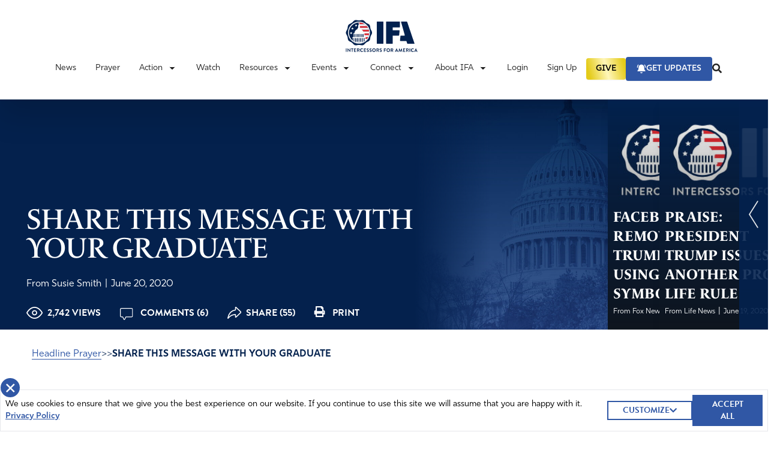

--- FILE ---
content_type: text/html; charset=UTF-8
request_url: https://ifapray.org/blog/share-this-message-with-your-graduate/
body_size: 40983
content:
  <!doctype html>
  <html lang="en-US">

  <head>
    <meta charset="utf-8">
    <meta name="viewport" content="width=device-width, initial-scale=1, shrink-to-fit=no, maximum-scale=1, user-scalable=0">
    <meta name='robots' content='index, follow, max-image-preview:large, max-snippet:-1, max-video-preview:-1' />
	<style>img:is([sizes="auto" i], [sizes^="auto," i]) { contain-intrinsic-size: 3000px 1500px }</style>
	
	<!-- This site is optimized with the Yoast SEO plugin v26.4 - https://yoast.com/wordpress/plugins/seo/ -->
	<title>SHARE THIS MESSAGE WITH YOUR GRADUATE - Intercessors for America</title>
	<meta name="description" content="Dear Graduate, What a momentous, albeit incredibly unusual time, to graduate and enter the next chapter of your life. Many congratulations! Whatever path" />
	<link rel="canonical" href="https://ifapray.org/blog/share-this-message-with-your-graduate/" />
	<meta property="og:locale" content="en_US" />
	<meta property="og:type" content="article" />
	<meta property="og:title" content="SHARE THIS MESSAGE WITH YOUR GRADUATE - Intercessors for America" />
	<meta property="og:description" content="Dear Graduate, What a momentous, albeit incredibly unusual time, to graduate and enter the next chapter of your life. Many congratulations! Whatever path" />
	<meta property="og:url" content="https://ifapray.org/blog/share-this-message-with-your-graduate/" />
	<meta property="og:site_name" content="Intercessors for America" />
	<meta property="article:publisher" content="https://www.facebook.com/IFAPray" />
	<meta property="article:published_time" content="2020-06-20T05:10:15+00:00" />
	<meta property="og:image" content="https://staging.ifapray.org/wp-content/uploads/2019/05/take-heart-AD-1-1024x512.png" />
	<meta name="twitter:card" content="summary_large_image" />
	<meta name="twitter:creator" content="@ifapray" />
	<meta name="twitter:site" content="@ifapray" />
	<meta name="twitter:label1" content="Written by" />
	<meta name="twitter:data1" content="Judy McDonough" />
	<meta name="twitter:label2" content="Est. reading time" />
	<meta name="twitter:data2" content="6 minutes" />
	<script type="application/ld+json" class="yoast-schema-graph">{"@context":"https://schema.org","@graph":[{"@type":"Article","@id":"https://ifapray.org/blog/share-this-message-with-your-graduate/#article","isPartOf":{"@id":"https://ifapray.org/blog/share-this-message-with-your-graduate/"},"author":"From Susie Smith","headline":"SHARE THIS MESSAGE WITH YOUR GRADUATE","datePublished":"2020-06-20T05:10:15+00:00","mainEntityOfPage":{"@id":"https://ifapray.org/blog/share-this-message-with-your-graduate/"},"wordCount":1131,"commentCount":6,"publisher":{"@id":"https://ifapray.org/#organization"},"image":{"@id":"https://ifapray.org/blog/share-this-message-with-your-graduate/#primaryimage"},"thumbnailUrl":"https://staging.ifapray.org/wp-content/uploads/2019/05/take-heart-AD-1-1024x512.png","articleSection":["Featured Articles"],"inLanguage":"en-US","potentialAction":[{"@type":"CommentAction","name":"Comment","target":["https://ifapray.org/blog/share-this-message-with-your-graduate/#respond"]}]},{"@type":"WebPage","@id":"https://ifapray.org/blog/share-this-message-with-your-graduate/","url":"https://ifapray.org/blog/share-this-message-with-your-graduate/","name":"SHARE THIS MESSAGE WITH YOUR GRADUATE - Intercessors for America","isPartOf":{"@id":"https://ifapray.org/#website"},"primaryImageOfPage":{"@id":"https://ifapray.org/blog/share-this-message-with-your-graduate/#primaryimage"},"image":{"@id":"https://ifapray.org/blog/share-this-message-with-your-graduate/#primaryimage"},"thumbnailUrl":"https://staging.ifapray.org/wp-content/uploads/2019/05/take-heart-AD-1-1024x512.png","datePublished":"2020-06-20T05:10:15+00:00","description":"Dear Graduate, What a momentous, albeit incredibly unusual time, to graduate and enter the next chapter of your life. Many congratulations! Whatever path","breadcrumb":{"@id":"https://ifapray.org/blog/share-this-message-with-your-graduate/#breadcrumb"},"inLanguage":"en-US","potentialAction":[{"@type":"ReadAction","target":["https://ifapray.org/blog/share-this-message-with-your-graduate/"]}]},{"@type":"ImageObject","inLanguage":"en-US","@id":"https://ifapray.org/blog/share-this-message-with-your-graduate/#primaryimage","url":"https://staging.ifapray.org/wp-content/uploads/2019/05/take-heart-AD-1-1024x512.png","contentUrl":"https://staging.ifapray.org/wp-content/uploads/2019/05/take-heart-AD-1-1024x512.png"},{"@type":"BreadcrumbList","@id":"https://ifapray.org/blog/share-this-message-with-your-graduate/#breadcrumb","itemListElement":[{"@type":"ListItem","position":1,"name":"Home","item":"https://ifapray.org/"},{"@type":"ListItem","position":2,"name":"SHARE THIS MESSAGE WITH YOUR GRADUATE"}]},{"@type":"WebSite","@id":"https://ifapray.org/#website","url":"https://ifapray.org/","name":"Intercessors for America","description":"This site offers great resources in helping America learn how to fast &amp; pray effectively for America and the world.","publisher":{"@id":"https://ifapray.org/#organization"},"potentialAction":[{"@type":"SearchAction","target":{"@type":"EntryPoint","urlTemplate":"https://ifapray.org/?s={search_term_string}"},"query-input":{"@type":"PropertyValueSpecification","valueRequired":true,"valueName":"search_term_string"}}],"inLanguage":"en-US"},{"@type":"Organization","@id":"https://ifapray.org/#organization","name":"Intercessors for America","url":"https://ifapray.org/","logo":{"@type":"ImageObject","inLanguage":"en-US","@id":"https://ifapray.org/#/schema/logo/image/","url":"https://ifapray.org/wp-content/uploads/2021/11/fb-share-logo.jpg","contentUrl":"https://ifapray.org/wp-content/uploads/2021/11/fb-share-logo.jpg","width":1200,"height":630,"caption":"Intercessors for America"},"image":{"@id":"https://ifapray.org/#/schema/logo/image/"},"sameAs":["https://www.facebook.com/IFAPray","https://x.com/ifapray","https://www.youtube.com/channel/UC9g9KeH2Mt5yTBXgXMbQRpw"]}]}</script>
	<!-- / Yoast SEO plugin. -->


<link rel='dns-prefetch' href='//ifapray.org' />
<link rel='dns-prefetch' href='//js.stripe.com' />
<link rel='dns-prefetch' href='//cdn.plaid.com' />
<link rel='dns-prefetch' href='//cdn.givechariot.com' />
<link rel='dns-prefetch' href='//www.google.com' />
<link rel='dns-prefetch' href='//ajax.googleapis.com' />
		<!-- This site uses the Google Analytics by MonsterInsights plugin v9.10.0 - Using Analytics tracking - https://www.monsterinsights.com/ -->
							<script src="//www.googletagmanager.com/gtag/js?id=G-PLTN7Y095G"  data-cfasync="false" data-wpfc-render="false" async></script>
			<script data-cfasync="false" data-wpfc-render="false">
				var mi_version = '9.10.0';
				var mi_track_user = true;
				var mi_no_track_reason = '';
								var MonsterInsightsDefaultLocations = {"page_location":"https:\/\/ifapray.org\/blog\/share-this-message-with-your-graduate\/"};
								if ( typeof MonsterInsightsPrivacyGuardFilter === 'function' ) {
					var MonsterInsightsLocations = (typeof MonsterInsightsExcludeQuery === 'object') ? MonsterInsightsPrivacyGuardFilter( MonsterInsightsExcludeQuery ) : MonsterInsightsPrivacyGuardFilter( MonsterInsightsDefaultLocations );
				} else {
					var MonsterInsightsLocations = (typeof MonsterInsightsExcludeQuery === 'object') ? MonsterInsightsExcludeQuery : MonsterInsightsDefaultLocations;
				}

								var disableStrs = [
										'ga-disable-G-PLTN7Y095G',
									];

				/* Function to detect opted out users */
				function __gtagTrackerIsOptedOut() {
					for (var index = 0; index < disableStrs.length; index++) {
						if (document.cookie.indexOf(disableStrs[index] + '=true') > -1) {
							return true;
						}
					}

					return false;
				}

				/* Disable tracking if the opt-out cookie exists. */
				if (__gtagTrackerIsOptedOut()) {
					for (var index = 0; index < disableStrs.length; index++) {
						window[disableStrs[index]] = true;
					}
				}

				/* Opt-out function */
				function __gtagTrackerOptout() {
					for (var index = 0; index < disableStrs.length; index++) {
						document.cookie = disableStrs[index] + '=true; expires=Thu, 31 Dec 2099 23:59:59 UTC; path=/';
						window[disableStrs[index]] = true;
					}
				}

				if ('undefined' === typeof gaOptout) {
					function gaOptout() {
						__gtagTrackerOptout();
					}
				}
								window.dataLayer = window.dataLayer || [];

				window.MonsterInsightsDualTracker = {
					helpers: {},
					trackers: {},
				};
				if (mi_track_user) {
					function __gtagDataLayer() {
						dataLayer.push(arguments);
					}

					function __gtagTracker(type, name, parameters) {
						if (!parameters) {
							parameters = {};
						}

						if (parameters.send_to) {
							__gtagDataLayer.apply(null, arguments);
							return;
						}

						if (type === 'event') {
														parameters.send_to = monsterinsights_frontend.v4_id;
							var hookName = name;
							if (typeof parameters['event_category'] !== 'undefined') {
								hookName = parameters['event_category'] + ':' + name;
							}

							if (typeof MonsterInsightsDualTracker.trackers[hookName] !== 'undefined') {
								MonsterInsightsDualTracker.trackers[hookName](parameters);
							} else {
								__gtagDataLayer('event', name, parameters);
							}
							
						} else {
							__gtagDataLayer.apply(null, arguments);
						}
					}

					__gtagTracker('js', new Date());
					__gtagTracker('set', {
						'developer_id.dZGIzZG': true,
											});
					if ( MonsterInsightsLocations.page_location ) {
						__gtagTracker('set', MonsterInsightsLocations);
					}
										__gtagTracker('config', 'G-PLTN7Y095G', {"forceSSL":"true"} );
										window.gtag = __gtagTracker;										(function () {
						/* https://developers.google.com/analytics/devguides/collection/analyticsjs/ */
						/* ga and __gaTracker compatibility shim. */
						var noopfn = function () {
							return null;
						};
						var newtracker = function () {
							return new Tracker();
						};
						var Tracker = function () {
							return null;
						};
						var p = Tracker.prototype;
						p.get = noopfn;
						p.set = noopfn;
						p.send = function () {
							var args = Array.prototype.slice.call(arguments);
							args.unshift('send');
							__gaTracker.apply(null, args);
						};
						var __gaTracker = function () {
							var len = arguments.length;
							if (len === 0) {
								return;
							}
							var f = arguments[len - 1];
							if (typeof f !== 'object' || f === null || typeof f.hitCallback !== 'function') {
								if ('send' === arguments[0]) {
									var hitConverted, hitObject = false, action;
									if ('event' === arguments[1]) {
										if ('undefined' !== typeof arguments[3]) {
											hitObject = {
												'eventAction': arguments[3],
												'eventCategory': arguments[2],
												'eventLabel': arguments[4],
												'value': arguments[5] ? arguments[5] : 1,
											}
										}
									}
									if ('pageview' === arguments[1]) {
										if ('undefined' !== typeof arguments[2]) {
											hitObject = {
												'eventAction': 'page_view',
												'page_path': arguments[2],
											}
										}
									}
									if (typeof arguments[2] === 'object') {
										hitObject = arguments[2];
									}
									if (typeof arguments[5] === 'object') {
										Object.assign(hitObject, arguments[5]);
									}
									if ('undefined' !== typeof arguments[1].hitType) {
										hitObject = arguments[1];
										if ('pageview' === hitObject.hitType) {
											hitObject.eventAction = 'page_view';
										}
									}
									if (hitObject) {
										action = 'timing' === arguments[1].hitType ? 'timing_complete' : hitObject.eventAction;
										hitConverted = mapArgs(hitObject);
										__gtagTracker('event', action, hitConverted);
									}
								}
								return;
							}

							function mapArgs(args) {
								var arg, hit = {};
								var gaMap = {
									'eventCategory': 'event_category',
									'eventAction': 'event_action',
									'eventLabel': 'event_label',
									'eventValue': 'event_value',
									'nonInteraction': 'non_interaction',
									'timingCategory': 'event_category',
									'timingVar': 'name',
									'timingValue': 'value',
									'timingLabel': 'event_label',
									'page': 'page_path',
									'location': 'page_location',
									'title': 'page_title',
									'referrer' : 'page_referrer',
								};
								for (arg in args) {
																		if (!(!args.hasOwnProperty(arg) || !gaMap.hasOwnProperty(arg))) {
										hit[gaMap[arg]] = args[arg];
									} else {
										hit[arg] = args[arg];
									}
								}
								return hit;
							}

							try {
								f.hitCallback();
							} catch (ex) {
							}
						};
						__gaTracker.create = newtracker;
						__gaTracker.getByName = newtracker;
						__gaTracker.getAll = function () {
							return [];
						};
						__gaTracker.remove = noopfn;
						__gaTracker.loaded = true;
						window['__gaTracker'] = __gaTracker;
					})();
									} else {
										console.log("");
					(function () {
						function __gtagTracker() {
							return null;
						}

						window['__gtagTracker'] = __gtagTracker;
						window['gtag'] = __gtagTracker;
					})();
									}
			</script>
							<!-- / Google Analytics by MonsterInsights -->
		<script>
window._wpemojiSettings = {"baseUrl":"https:\/\/s.w.org\/images\/core\/emoji\/16.0.1\/72x72\/","ext":".png","svgUrl":"https:\/\/s.w.org\/images\/core\/emoji\/16.0.1\/svg\/","svgExt":".svg","source":{"concatemoji":"https:\/\/ifapray.org\/wp-includes\/js\/wp-emoji-release.min.js?ver=6.8.3"}};
/*! This file is auto-generated */
!function(s,n){var o,i,e;function c(e){try{var t={supportTests:e,timestamp:(new Date).valueOf()};sessionStorage.setItem(o,JSON.stringify(t))}catch(e){}}function p(e,t,n){e.clearRect(0,0,e.canvas.width,e.canvas.height),e.fillText(t,0,0);var t=new Uint32Array(e.getImageData(0,0,e.canvas.width,e.canvas.height).data),a=(e.clearRect(0,0,e.canvas.width,e.canvas.height),e.fillText(n,0,0),new Uint32Array(e.getImageData(0,0,e.canvas.width,e.canvas.height).data));return t.every(function(e,t){return e===a[t]})}function u(e,t){e.clearRect(0,0,e.canvas.width,e.canvas.height),e.fillText(t,0,0);for(var n=e.getImageData(16,16,1,1),a=0;a<n.data.length;a++)if(0!==n.data[a])return!1;return!0}function f(e,t,n,a){switch(t){case"flag":return n(e,"\ud83c\udff3\ufe0f\u200d\u26a7\ufe0f","\ud83c\udff3\ufe0f\u200b\u26a7\ufe0f")?!1:!n(e,"\ud83c\udde8\ud83c\uddf6","\ud83c\udde8\u200b\ud83c\uddf6")&&!n(e,"\ud83c\udff4\udb40\udc67\udb40\udc62\udb40\udc65\udb40\udc6e\udb40\udc67\udb40\udc7f","\ud83c\udff4\u200b\udb40\udc67\u200b\udb40\udc62\u200b\udb40\udc65\u200b\udb40\udc6e\u200b\udb40\udc67\u200b\udb40\udc7f");case"emoji":return!a(e,"\ud83e\udedf")}return!1}function g(e,t,n,a){var r="undefined"!=typeof WorkerGlobalScope&&self instanceof WorkerGlobalScope?new OffscreenCanvas(300,150):s.createElement("canvas"),o=r.getContext("2d",{willReadFrequently:!0}),i=(o.textBaseline="top",o.font="600 32px Arial",{});return e.forEach(function(e){i[e]=t(o,e,n,a)}),i}function t(e){var t=s.createElement("script");t.src=e,t.defer=!0,s.head.appendChild(t)}"undefined"!=typeof Promise&&(o="wpEmojiSettingsSupports",i=["flag","emoji"],n.supports={everything:!0,everythingExceptFlag:!0},e=new Promise(function(e){s.addEventListener("DOMContentLoaded",e,{once:!0})}),new Promise(function(t){var n=function(){try{var e=JSON.parse(sessionStorage.getItem(o));if("object"==typeof e&&"number"==typeof e.timestamp&&(new Date).valueOf()<e.timestamp+604800&&"object"==typeof e.supportTests)return e.supportTests}catch(e){}return null}();if(!n){if("undefined"!=typeof Worker&&"undefined"!=typeof OffscreenCanvas&&"undefined"!=typeof URL&&URL.createObjectURL&&"undefined"!=typeof Blob)try{var e="postMessage("+g.toString()+"("+[JSON.stringify(i),f.toString(),p.toString(),u.toString()].join(",")+"));",a=new Blob([e],{type:"text/javascript"}),r=new Worker(URL.createObjectURL(a),{name:"wpTestEmojiSupports"});return void(r.onmessage=function(e){c(n=e.data),r.terminate(),t(n)})}catch(e){}c(n=g(i,f,p,u))}t(n)}).then(function(e){for(var t in e)n.supports[t]=e[t],n.supports.everything=n.supports.everything&&n.supports[t],"flag"!==t&&(n.supports.everythingExceptFlag=n.supports.everythingExceptFlag&&n.supports[t]);n.supports.everythingExceptFlag=n.supports.everythingExceptFlag&&!n.supports.flag,n.DOMReady=!1,n.readyCallback=function(){n.DOMReady=!0}}).then(function(){return e}).then(function(){var e;n.supports.everything||(n.readyCallback(),(e=n.source||{}).concatemoji?t(e.concatemoji):e.wpemoji&&e.twemoji&&(t(e.twemoji),t(e.wpemoji)))}))}((window,document),window._wpemojiSettings);
</script>
<link rel='stylesheet' id='style-css' href='https://ifapray.org/wp-content/plugins/powerpress/css/blueprint.min.css?ver=11.6.6' media='all' />
<style id='wp-emoji-styles-inline-css'>

	img.wp-smiley, img.emoji {
		display: inline !important;
		border: none !important;
		box-shadow: none !important;
		height: 1em !important;
		width: 1em !important;
		margin: 0 0.07em !important;
		vertical-align: -0.1em !important;
		background: none !important;
		padding: 0 !important;
	}
</style>
<link rel='stylesheet' id='wp-block-library-css' href='https://ifapray.org/wp-includes/css/dist/block-library/style.min.css?ver=6.8.3' media='all' />
<style id='classic-theme-styles-inline-css'>
/*! This file is auto-generated */
.wp-block-button__link{color:#fff;background-color:#32373c;border-radius:9999px;box-shadow:none;text-decoration:none;padding:calc(.667em + 2px) calc(1.333em + 2px);font-size:1.125em}.wp-block-file__button{background:#32373c;color:#fff;text-decoration:none}
</style>
<style id='powerpress-player-block-style-inline-css'>


</style>
<style id='global-styles-inline-css'>
:root{--wp--preset--aspect-ratio--square: 1;--wp--preset--aspect-ratio--4-3: 4/3;--wp--preset--aspect-ratio--3-4: 3/4;--wp--preset--aspect-ratio--3-2: 3/2;--wp--preset--aspect-ratio--2-3: 2/3;--wp--preset--aspect-ratio--16-9: 16/9;--wp--preset--aspect-ratio--9-16: 9/16;--wp--preset--color--black: #000000;--wp--preset--color--cyan-bluish-gray: #abb8c3;--wp--preset--color--white: #ffffff;--wp--preset--color--pale-pink: #f78da7;--wp--preset--color--vivid-red: #cf2e2e;--wp--preset--color--luminous-vivid-orange: #ff6900;--wp--preset--color--luminous-vivid-amber: #fcb900;--wp--preset--color--light-green-cyan: #7bdcb5;--wp--preset--color--vivid-green-cyan: #00d084;--wp--preset--color--pale-cyan-blue: #8ed1fc;--wp--preset--color--vivid-cyan-blue: #0693e3;--wp--preset--color--vivid-purple: #9b51e0;--wp--preset--gradient--vivid-cyan-blue-to-vivid-purple: linear-gradient(135deg,rgba(6,147,227,1) 0%,rgb(155,81,224) 100%);--wp--preset--gradient--light-green-cyan-to-vivid-green-cyan: linear-gradient(135deg,rgb(122,220,180) 0%,rgb(0,208,130) 100%);--wp--preset--gradient--luminous-vivid-amber-to-luminous-vivid-orange: linear-gradient(135deg,rgba(252,185,0,1) 0%,rgba(255,105,0,1) 100%);--wp--preset--gradient--luminous-vivid-orange-to-vivid-red: linear-gradient(135deg,rgba(255,105,0,1) 0%,rgb(207,46,46) 100%);--wp--preset--gradient--very-light-gray-to-cyan-bluish-gray: linear-gradient(135deg,rgb(238,238,238) 0%,rgb(169,184,195) 100%);--wp--preset--gradient--cool-to-warm-spectrum: linear-gradient(135deg,rgb(74,234,220) 0%,rgb(151,120,209) 20%,rgb(207,42,186) 40%,rgb(238,44,130) 60%,rgb(251,105,98) 80%,rgb(254,248,76) 100%);--wp--preset--gradient--blush-light-purple: linear-gradient(135deg,rgb(255,206,236) 0%,rgb(152,150,240) 100%);--wp--preset--gradient--blush-bordeaux: linear-gradient(135deg,rgb(254,205,165) 0%,rgb(254,45,45) 50%,rgb(107,0,62) 100%);--wp--preset--gradient--luminous-dusk: linear-gradient(135deg,rgb(255,203,112) 0%,rgb(199,81,192) 50%,rgb(65,88,208) 100%);--wp--preset--gradient--pale-ocean: linear-gradient(135deg,rgb(255,245,203) 0%,rgb(182,227,212) 50%,rgb(51,167,181) 100%);--wp--preset--gradient--electric-grass: linear-gradient(135deg,rgb(202,248,128) 0%,rgb(113,206,126) 100%);--wp--preset--gradient--midnight: linear-gradient(135deg,rgb(2,3,129) 0%,rgb(40,116,252) 100%);--wp--preset--font-size--small: 13px;--wp--preset--font-size--medium: 20px;--wp--preset--font-size--large: 36px;--wp--preset--font-size--x-large: 42px;--wp--preset--spacing--20: 0.44rem;--wp--preset--spacing--30: 0.67rem;--wp--preset--spacing--40: 1rem;--wp--preset--spacing--50: 1.5rem;--wp--preset--spacing--60: 2.25rem;--wp--preset--spacing--70: 3.38rem;--wp--preset--spacing--80: 5.06rem;--wp--preset--shadow--natural: 6px 6px 9px rgba(0, 0, 0, 0.2);--wp--preset--shadow--deep: 12px 12px 50px rgba(0, 0, 0, 0.4);--wp--preset--shadow--sharp: 6px 6px 0px rgba(0, 0, 0, 0.2);--wp--preset--shadow--outlined: 6px 6px 0px -3px rgba(255, 255, 255, 1), 6px 6px rgba(0, 0, 0, 1);--wp--preset--shadow--crisp: 6px 6px 0px rgba(0, 0, 0, 1);}:where(.is-layout-flex){gap: 0.5em;}:where(.is-layout-grid){gap: 0.5em;}body .is-layout-flex{display: flex;}.is-layout-flex{flex-wrap: wrap;align-items: center;}.is-layout-flex > :is(*, div){margin: 0;}body .is-layout-grid{display: grid;}.is-layout-grid > :is(*, div){margin: 0;}:where(.wp-block-columns.is-layout-flex){gap: 2em;}:where(.wp-block-columns.is-layout-grid){gap: 2em;}:where(.wp-block-post-template.is-layout-flex){gap: 1.25em;}:where(.wp-block-post-template.is-layout-grid){gap: 1.25em;}.has-black-color{color: var(--wp--preset--color--black) !important;}.has-cyan-bluish-gray-color{color: var(--wp--preset--color--cyan-bluish-gray) !important;}.has-white-color{color: var(--wp--preset--color--white) !important;}.has-pale-pink-color{color: var(--wp--preset--color--pale-pink) !important;}.has-vivid-red-color{color: var(--wp--preset--color--vivid-red) !important;}.has-luminous-vivid-orange-color{color: var(--wp--preset--color--luminous-vivid-orange) !important;}.has-luminous-vivid-amber-color{color: var(--wp--preset--color--luminous-vivid-amber) !important;}.has-light-green-cyan-color{color: var(--wp--preset--color--light-green-cyan) !important;}.has-vivid-green-cyan-color{color: var(--wp--preset--color--vivid-green-cyan) !important;}.has-pale-cyan-blue-color{color: var(--wp--preset--color--pale-cyan-blue) !important;}.has-vivid-cyan-blue-color{color: var(--wp--preset--color--vivid-cyan-blue) !important;}.has-vivid-purple-color{color: var(--wp--preset--color--vivid-purple) !important;}.has-black-background-color{background-color: var(--wp--preset--color--black) !important;}.has-cyan-bluish-gray-background-color{background-color: var(--wp--preset--color--cyan-bluish-gray) !important;}.has-white-background-color{background-color: var(--wp--preset--color--white) !important;}.has-pale-pink-background-color{background-color: var(--wp--preset--color--pale-pink) !important;}.has-vivid-red-background-color{background-color: var(--wp--preset--color--vivid-red) !important;}.has-luminous-vivid-orange-background-color{background-color: var(--wp--preset--color--luminous-vivid-orange) !important;}.has-luminous-vivid-amber-background-color{background-color: var(--wp--preset--color--luminous-vivid-amber) !important;}.has-light-green-cyan-background-color{background-color: var(--wp--preset--color--light-green-cyan) !important;}.has-vivid-green-cyan-background-color{background-color: var(--wp--preset--color--vivid-green-cyan) !important;}.has-pale-cyan-blue-background-color{background-color: var(--wp--preset--color--pale-cyan-blue) !important;}.has-vivid-cyan-blue-background-color{background-color: var(--wp--preset--color--vivid-cyan-blue) !important;}.has-vivid-purple-background-color{background-color: var(--wp--preset--color--vivid-purple) !important;}.has-black-border-color{border-color: var(--wp--preset--color--black) !important;}.has-cyan-bluish-gray-border-color{border-color: var(--wp--preset--color--cyan-bluish-gray) !important;}.has-white-border-color{border-color: var(--wp--preset--color--white) !important;}.has-pale-pink-border-color{border-color: var(--wp--preset--color--pale-pink) !important;}.has-vivid-red-border-color{border-color: var(--wp--preset--color--vivid-red) !important;}.has-luminous-vivid-orange-border-color{border-color: var(--wp--preset--color--luminous-vivid-orange) !important;}.has-luminous-vivid-amber-border-color{border-color: var(--wp--preset--color--luminous-vivid-amber) !important;}.has-light-green-cyan-border-color{border-color: var(--wp--preset--color--light-green-cyan) !important;}.has-vivid-green-cyan-border-color{border-color: var(--wp--preset--color--vivid-green-cyan) !important;}.has-pale-cyan-blue-border-color{border-color: var(--wp--preset--color--pale-cyan-blue) !important;}.has-vivid-cyan-blue-border-color{border-color: var(--wp--preset--color--vivid-cyan-blue) !important;}.has-vivid-purple-border-color{border-color: var(--wp--preset--color--vivid-purple) !important;}.has-vivid-cyan-blue-to-vivid-purple-gradient-background{background: var(--wp--preset--gradient--vivid-cyan-blue-to-vivid-purple) !important;}.has-light-green-cyan-to-vivid-green-cyan-gradient-background{background: var(--wp--preset--gradient--light-green-cyan-to-vivid-green-cyan) !important;}.has-luminous-vivid-amber-to-luminous-vivid-orange-gradient-background{background: var(--wp--preset--gradient--luminous-vivid-amber-to-luminous-vivid-orange) !important;}.has-luminous-vivid-orange-to-vivid-red-gradient-background{background: var(--wp--preset--gradient--luminous-vivid-orange-to-vivid-red) !important;}.has-very-light-gray-to-cyan-bluish-gray-gradient-background{background: var(--wp--preset--gradient--very-light-gray-to-cyan-bluish-gray) !important;}.has-cool-to-warm-spectrum-gradient-background{background: var(--wp--preset--gradient--cool-to-warm-spectrum) !important;}.has-blush-light-purple-gradient-background{background: var(--wp--preset--gradient--blush-light-purple) !important;}.has-blush-bordeaux-gradient-background{background: var(--wp--preset--gradient--blush-bordeaux) !important;}.has-luminous-dusk-gradient-background{background: var(--wp--preset--gradient--luminous-dusk) !important;}.has-pale-ocean-gradient-background{background: var(--wp--preset--gradient--pale-ocean) !important;}.has-electric-grass-gradient-background{background: var(--wp--preset--gradient--electric-grass) !important;}.has-midnight-gradient-background{background: var(--wp--preset--gradient--midnight) !important;}.has-small-font-size{font-size: var(--wp--preset--font-size--small) !important;}.has-medium-font-size{font-size: var(--wp--preset--font-size--medium) !important;}.has-large-font-size{font-size: var(--wp--preset--font-size--large) !important;}.has-x-large-font-size{font-size: var(--wp--preset--font-size--x-large) !important;}
:where(.wp-block-post-template.is-layout-flex){gap: 1.25em;}:where(.wp-block-post-template.is-layout-grid){gap: 1.25em;}
:where(.wp-block-columns.is-layout-flex){gap: 2em;}:where(.wp-block-columns.is-layout-grid){gap: 2em;}
:root :where(.wp-block-pullquote){font-size: 1.5em;line-height: 1.6;}
</style>
<link rel='stylesheet' id='dnd-upload-cf7-css' href='https://ifapray.org/wp-content/plugins/drag-and-drop-multiple-file-upload-contact-form-7/assets/css/dnd-upload-cf7.css?ver=1.3.9.2' media='all' />
<link rel='stylesheet' id='contact-form-7-css' href='https://ifapray.org/wp-content/plugins/contact-form-7/includes/css/styles.css?ver=6.1.4' media='all' />
<link rel='stylesheet' id='wpa-css-css' href='https://ifapray.org/wp-content/plugins/honeypot/includes/css/wpa.css?ver=2.3.04' media='all' />
<link rel='stylesheet' id='post-queries-css' href='https://ifapray.org/wp-content/plugins/post-queries/public/css/post-queries-public.css?ver=1.0.0' media='all' />
<link rel='stylesheet' id='sage/app.css-css' href='https://ifapray.org/wp-content/themes/ifa-refresh/public/styles/app.css?id=b9b08180ffe93b1d963c' media='all' />
<link rel='stylesheet' id='jquery-ui-css' href='https://ajax.googleapis.com/ajax/libs/jqueryui/1.11.4/themes/smoothness/jquery-ui.css' media='all' />
<script src="https://ifapray.org/wp-content/plugins/google-analytics-for-wordpress/assets/js/frontend-gtag.min.js?ver=9.10.0" id="monsterinsights-frontend-script-js" async data-wp-strategy="async"></script>
<script data-cfasync="false" data-wpfc-render="false" id='monsterinsights-frontend-script-js-extra'>var monsterinsights_frontend = {"js_events_tracking":"true","download_extensions":"doc,pdf,ppt,zip,xls,docx,pptx,xlsx","inbound_paths":"[]","home_url":"https:\/\/ifapray.org","hash_tracking":"false","v4_id":"G-PLTN7Y095G"};</script>
<script src="https://ifapray.org/wp-includes/js/jquery/jquery.min.js?ver=3.7.1" id="jquery-core-js"></script>
<script src="https://ifapray.org/wp-includes/js/jquery/jquery-migrate.min.js?ver=3.4.1" id="jquery-migrate-js"></script>
<script src="https://ifapray.org/wp-content/plugins/post-queries/public/js/post-queries-public.js?ver=1.0.0" id="post-queries-js"></script>
<script id="srcmnt-ajax-request-js-extra">
var SafeCommentsAjax = {"ajaxurl":"https:\/\/ifapray.org\/wp-admin\/admin-ajax.php"};
</script>
<script src="https://ifapray.org/wp-content/plugins/safe-report-comments/js/ajax.js?ver=6.8.3" id="srcmnt-ajax-request-js"></script>
<script async defer src="https://www.google.com/recaptcha/api.js?ver=6.8.3" id="flexformz-recaptcha-js"></script>
<link rel="https://api.w.org/" href="https://ifapray.org/wp-json/" /><link rel="alternate" title="JSON" type="application/json" href="https://ifapray.org/wp-json/wp/v2/posts/44256" /><link rel="EditURI" type="application/rsd+xml" title="RSD" href="https://ifapray.org/xmlrpc.php?rsd" />
<meta name="generator" content="WordPress 6.8.3" />
<link rel='shortlink' href='https://ifapray.org/?p=44256' />
<link rel="alternate" title="oEmbed (JSON)" type="application/json+oembed" href="https://ifapray.org/wp-json/oembed/1.0/embed?url=https%3A%2F%2Fifapray.org%2Fblog%2Fshare-this-message-with-your-graduate%2F" />
<link rel="alternate" title="oEmbed (XML)" type="text/xml+oembed" href="https://ifapray.org/wp-json/oembed/1.0/embed?url=https%3A%2F%2Fifapray.org%2Fblog%2Fshare-this-message-with-your-graduate%2F&#038;format=xml" />
<style>a.cld-like-dislike-trigger {color: #7a212e;}span.cld-count-wrap {color: #002e58;}</style><script type="text/javascript"><!--
function powerpress_pinw(pinw_url){window.open(pinw_url, 'PowerPressPlayer','toolbar=0,status=0,resizable=1,width=460,height=320');	return false;}
//-->
</script>
		<link rel="manifest" href="https://ifapray.org/wp-json/wp/v2/web-app-manifest">
					<meta name="theme-color" content="#fff">
								<meta name="apple-mobile-web-app-capable" content="yes">
				<meta name="mobile-web-app-capable" content="yes">

				<link rel="apple-touch-startup-image" href="https://ifapray.org/wp-content/uploads/2021/11/favicon-1.png">

				<meta name="apple-mobile-web-app-title" content="Intercessors for America">
		<meta name="application-name" content="Intercessors for America">
		      <meta name="onesignal" content="wordpress-plugin"/>
            <script>

      window.OneSignalDeferred = window.OneSignalDeferred || [];

      OneSignalDeferred.push(function(OneSignal) {
        var oneSignal_options = {};
        window._oneSignalInitOptions = oneSignal_options;

        oneSignal_options['serviceWorkerParam'] = { scope: '/wp-content/plugins/onesignal-free-web-push-notifications/sdk_files/push/onesignal/' };
oneSignal_options['serviceWorkerPath'] = 'OneSignalSDKWorker.js';

        OneSignal.Notifications.setDefaultUrl("https://ifapray.org");

        oneSignal_options['wordpress'] = true;
oneSignal_options['appId'] = '0a8eeabc-09ac-4dec-ab6e-a8ea29553ccb';
oneSignal_options['allowLocalhostAsSecureOrigin'] = true;
oneSignal_options['welcomeNotification'] = { };
oneSignal_options['welcomeNotification']['title'] = "";
oneSignal_options['welcomeNotification']['message'] = "";
oneSignal_options['path'] = "https://ifapray.org/wp-content/plugins/onesignal-free-web-push-notifications/sdk_files/";
oneSignal_options['promptOptions'] = { };
oneSignal_options['promptOptions']['actionMessage'] = "Don't miss the latest updates, news, and important topics to pray about. Enable updates.";
oneSignal_options['notifyButton'] = { };
oneSignal_options['notifyButton']['enable'] = true;
oneSignal_options['notifyButton']['position'] = 'bottom-right';
oneSignal_options['notifyButton']['theme'] = 'default';
oneSignal_options['notifyButton']['size'] = 'medium';
oneSignal_options['notifyButton']['showCredit'] = true;
oneSignal_options['notifyButton']['text'] = {};
oneSignal_options['notifyButton']['colors'] = {};
oneSignal_options['notifyButton']['colors']['circle.background'] = '#04224e';
oneSignal_options['notifyButton']['colors']['pulse.color'] = '#cc2934';
oneSignal_options['notifyButton']['colors']['dialog.button.background'] = '#04224e';
oneSignal_options['notifyButton']['colors']['dialog.button.background.hovering'] = '#cc2934';
oneSignal_options['notifyButton']['colors']['dialog.button.background.active'] = '#cc2934';
              OneSignal.init(window._oneSignalInitOptions);
              OneSignal.Slidedown.promptPush()      });

      function documentInitOneSignal() {
        var oneSignal_elements = document.getElementsByClassName("OneSignal-prompt");

        var oneSignalLinkClickHandler = function(event) { OneSignal.Notifications.requestPermission(); event.preventDefault(); };        for(var i = 0; i < oneSignal_elements.length; i++)
          oneSignal_elements[i].addEventListener('click', oneSignalLinkClickHandler, false);
      }

      if (document.readyState === 'complete') {
           documentInitOneSignal();
      }
      else {
           window.addEventListener("load", function(event){
               documentInitOneSignal();
          });
      }
    </script>
<noscript><style>.lazyload[data-src]{display:none !important;}</style></noscript><style>.lazyload{background-image:none !important;}.lazyload:before{background-image:none !important;}</style><link rel="icon" href="https://ifapray.org/wp-content/uploads/2021/11/favicon-1-150x150.png" sizes="32x32" />
<link rel="icon" href="https://ifapray.org/wp-content/uploads/2021/11/favicon-1.png" sizes="192x192" />
<link rel="apple-touch-icon" href="https://ifapray.org/wp-content/uploads/2021/11/favicon-1.png" />
<meta name="msapplication-TileImage" content="https://ifapray.org/wp-content/uploads/2021/11/favicon-1.png" />
		<style id="wp-custom-css">
			header a[href*="/donate"] {
  background-color: #CC2934;
	border-color: #CC2934;
	color: #ffffff;
}		</style>
		          <!-- Google Tag Manager -->
      <script>
          
                </script>
      <script>
        (function(w, d, s, l, i) {
          w[l] = w[l] || [];
          w[l].push({
            'gtm.start': new Date().getTime(),
            event: 'gtm.js'
          });
          var f = d.getElementsByTagName(s)[0],
            j = d.createElement(s),
            dl = l != 'dataLayer' ? '&l=' + l : '';
          j.async = true;
          j.src =
            'https://www.googletagmanager.com/gtm.js?id=' + i + dl;
          f.parentNode.insertBefore(j, f);
        })(window, document, 'script', 'dataLayer', 'GTM-N92BMLN');
      </script>
      <!-- End Google Tag Manager -->
      <!-- Google tag (gtag.js) -->
      <script async src="https://www.googletagmanager.com/gtag/js?id=UA-3723702-46"></script>
      <script>
        window.dataLayer = window.dataLayer || [];
        function gtag(){dataLayer.push(arguments);}
        gtag('js', new Date());

        gtag('config', 'UA-3723702-46');
      </script>

        <div id="fb-root"></div>
    <!--<script>(function(d, s, id) {
      var js, fjs = d.getElementsByTagName(s)[0];
      if (d.getElementById(id)) return;
      js = d.createElement(s); js.id = id;
      js.src = "//connect.facebook.net/en_US/sdk.js#xfbml=1&version=v2.6&appId=243268666099996";
      fjs.parentNode.insertBefore(js, fjs);
    }(document, 'script', 'facebook-jssdk'));</script>-->


    <script>
      window.fbAsyncInit = function() {
        FB.init({
          appId: '259171699501464',
          autoLogAppEvents: true,
          xfbml: true,
          version: 'v2.6'
        });
      };
    </script>
    <script>
      (function(d, s, id) {
        var js, fjs = d.getElementsByTagName(s)[0];
        if (d.getElementById(id)) {
          return;
        }
        js = d.createElement(s);
        js.id = id;
        js.src = "https://connect.facebook.net/en_US/sdk.js";
        fjs.parentNode.insertBefore(js, fjs);
      }(document, 'script', 'facebook-jssdk'));
    </script>
    <script src="https://www.google.com/recaptcha/api.js?render=6LcXWBsdAAAAAHvnYbpO1FRjauDgHuU9r-w_z7bp"></script>

    <script>
      var ord = Math.random();
      ord = ord * 10000000000000000;
      var oImg = document.createElement("img");
      var lhref = encodeURIComponent(window.location.href).replace(/'/g, "%27").replace(/"/g, "%22");
      oImg.setAttribute('src', 'https://dot.dm-io.com/dot/9143?cbust=' + ord + '&url_path=' + lhref);
      oImg.setAttribute('style', 'display: none !important;');
      oImg.setAttribute('referrerpolicy', 'no-referrer-when-downgrade');
      document.body.appendChild(oImg);
    </script>

    
      <!-- Google Tag Manager -->
      <script>(function(w,d,s,l,i){w[l]=w[l]||[];w[l].push({'gtm.start':
      new Date().getTime(),event:'gtm.js'});var f=d.getElementsByTagName(s)[0],
      j=d.createElement(s),dl=l!='dataLayer'?'&l='+l:'';j.async=true;j.src=
      'https://www.googletagmanager.com/gtm.js?id='+i+dl;f.parentNode.insertBefore(j,f);
      })(window,document,'script','dataLayer','GTM-NM4B8TR3');</script>
      <!-- End Google Tag Manager -->

      <!-- Google tag (gtag.js) -->
      <script async src="https://www.googletagmanager.com/gtag/js?id=G-DNQ1VVY1BQ"></script>
      <script>
        window.dataLayer = window.dataLayer || [];
        function gtag(){dataLayer.push(arguments);}
        gtag('js', new Date());

        gtag('config', 'G-DNQ1VVY1BQ');
      </script>

      <!-- Meta Pixel Code -->
      <script>
      !function(f,b,e,v,n,t,s)
      {if(f.fbq)return;n=f.fbq=function(){n.callMethod?
      n.callMethod.apply(n,arguments):n.queue.push(arguments)};
      if(!f._fbq)f._fbq=n;n.push=n;n.loaded=!0;n.version='2.0';
      n.queue=[];t=b.createElement(e);t.async=!0;
      t.src=v;s=b.getElementsByTagName(e)[0];
      s.parentNode.insertBefore(t,s)}(window, document,'script',
      'https://connect.facebook.net/en_US/fbevents.js');
      fbq('init', '1030596521808735');
      fbq('track', 'PageView');
      </script>
      <noscript><img height="1" width="1" style="display:none"
      src="https://www.facebook.com/tr?id=1030596521808735&ev=PageView&noscript=1"
      /></noscript>
      <!-- End Meta Pixel Code -->

      <!-- Meta Pixel Code -->
      <script>
      !function(f,b,e,v,n,t,s)
      {if(f.fbq)return;n=f.fbq=function(){n.callMethod?
      n.callMethod.apply(n,arguments):n.queue.push(arguments)};
      if(!f._fbq)f._fbq=n;n.push=n;n.loaded=!0;n.version='2.0';
      n.queue=[];t=b.createElement(e);t.async=!0;
      t.src=v;s=b.getElementsByTagName(e)[0];
      s.parentNode.insertBefore(t,s)}(window, document,'script',
      'https://connect.facebook.net/en_US/fbevents.js');
      fbq('init', '1481928139850013');
      fbq('track', 'PageView');
      </script>
      <noscript><img height="1" width="1" style="display:none"
      src="https://www.facebook.com/tr?id=1481928139850013&ev=PageView&noscript=1"
      /></noscript>
      <!-- End Meta Pixel Code -->

  </head>

  <body class="wp-singular post-template-default single single-post postid-44256 single-format-standard wp-embed-responsive wp-theme-ifa-refresh ffz-version-2-38-3 share-this-message-with-your-graduate overflow-x-hidden">
  <!-- Google Tag Manager (noscript) -->
  <noscript><iframe src="https://www.googletagmanager.com/ns.html?id=GTM-NM4B8TR3"
    height="0" width="0" style="display:none;visibility:hidden"></iframe></noscript>
    <!-- End Google Tag Manager (noscript) -->
          <!-- Google Tag Manager (noscript) -->
      <noscript><iframe src="https://www.googletagmanager.com/ns.html?id=GTM-N92BMLN" height="0" width="0" style="display:none;visibility:hidden"></iframe></noscript>
      <!-- End Google Tag Manager (noscript) -->
            
    
  
    <div id="app" x-data="{ showemailSignupModal: false, showPromptModal: false,joinDiscussionPagePopup:false,  }">
      <div class="max-w-full mx-auto font-rigsans"  
x-data="{ openPrayerSlideout: false }"
>

  <!-- <a class="sr-only focus:not-sr-only" href="#main">
    Skip to content
  </a> -->
      <header class="bg-white drop-shadow-2xl relative max-w-full w-full h-auto xl:h-auto mx-auto top-0 xl:left-1/2 xl:transform xl:-translate-x-1/2 z-50"
x-data="{searchOpen:false}">
    
  <nav class="w-full z-10 top-0 py-3 xl:py-7 transition ease-in-out duration-700"
        x-data="{ isNavOpen: false }"
        @keydown.escape="isNavOpen = false"
        :class="{ 'shadow-lg bg-blue-main' : isNavOpen , 'bg-white' : !isNavOpen}">
    <div class="w-11/12 xl:w-11/12 mx-auto flex items-center justify-between xl:justify-center flex-wrap">
        <!--Logo etc-->
        <div class="flex items-center flex-shrink-0 text-white xl:mr-2">
          <a class="relative" href="https://ifapray.org/">
                        <img x-show="isNavOpen" 
            :class="{ '!block' : isNavOpen , 'hidden' : !isNavOpen}"
            class="hidden h-16 w-auto lazyload" src="[data-uri]" alt="IFA Logo" data-src="https://ifapray.org/wp-content/themes/ifa-refresh/public/images/logo/logo-white-red.svg" decoding="async"><noscript><img x-show="isNavOpen" 
            :class="{ '!block' : isNavOpen , 'hidden' : !isNavOpen}"
            class="hidden h-16 w-auto" src="https://ifapray.org/wp-content/themes/ifa-refresh/public/images/logo/logo-white-red.svg" alt="IFA Logo" data-eio="l"></noscript>
            <img x-show="!isNavOpen" 
            :class="{ '!hidden' : isNavOpen , 'block' : !isNavOpen}"
            class="block h-16 w-auto lazyload" src="[data-uri]" alt="IFA Logo" data-src="https://ifapray.org/wp-content/themes/ifa-refresh/public/images/logo/logo-full-color.svg" decoding="async"><noscript><img x-show="!isNavOpen" 
            :class="{ '!hidden' : isNavOpen , 'block' : !isNavOpen}"
            class="block h-16 w-auto" src="https://ifapray.org/wp-content/themes/ifa-refresh/public/images/logo/logo-full-color.svg" alt="IFA Logo" data-eio="l"></noscript>
                      </a>
        </div>
        <div class="flex xl:hidden gap-x-2 items-center align-middle">
          <!--Toggle button (hidden on large screens)-->
          <a href="/donate" class="h-14 w-14 uppercase rounded-lg text-center bg-red-main transition hover:bg-blue-main text-white flex items-center align-middle justify-center" x-show="!isNavOpen">
            <span>Give</span>
          </a>
          <button
            @click="isNavOpen = !isNavOpen"
            type="button"
            class="block xl:hidden h-14 w-14 text-center rounded-lg hover:text-red-main focus:outline-none transition hamburger"
            :class="{ 'transition transform transform-180 !text-white bg-transparent': isNavOpen, 'text-blue-main bg-blue-m-light': !isNavOpen }"
          >
            <svg
              class="h-6 w-6 fill-current inline-block"
              xmlns="http://www.w3.org/2000/svg"
              viewBox="0 0 24 24"
            >
              <path
                x-show="isNavOpen"
                class="hidden"
                :class="{ '!block' : isNavOpen , 'hidden' : !isNavOpen}"
                fill-rule="evenodd"
                clip-rule="evenodd"
                d="M18.278 16.864a1 1 0 0 1-1.414 1.414l-4.829-4.828-4.828 4.828a1 1 0 0 1-1.414-1.414l4.828-4.829-4.828-4.828a1 1 0 0 1 1.414-1.414l4.829 4.828 4.828-4.828a1 1 0 1 1 1.414 1.414l-4.828 4.829 4.828 4.828z"
              />
              <path
                x-show="!isNavOpen"
                class="block"
                :class="{ '!hidden' : isNavOpen , 'block' : !isNavOpen}"
                fill-rule="evenodd"
                d="M4 5h16a1 1 0 0 1 0 2H4a1 1 0 1 1 0-2zm0 6h16a1 1 0 0 1 0 2H4a1 1 0 0 1 0-2zm0 6h16a1 1 0 0 1 0 2H4a1 1 0 0 1 0-2z"
              />
            </svg>
          </button>
        </div>
        <!--Menu-->
        <div class="xl:opacity-100 _flex-grow w-full hidden xl:!block xl:w-auto xl:ml-0 relative"
        x-show="isNavOpen"
        :class="{ '!block' : isNavOpen , 'hidden' : !isNavOpen}"
          x-transition:enter="transition ease-out duration-1000" 
          x-transition:enter-start="opacity-0 transform"
          x-transition:enter-end="opacity-100 transform" 
          x-transition:leave="transition ease-in duration-1000" 
          x-transition:leave-start="opacity-100 transform"
           x-transition:leave-end="opacity-0 transform">
        <div class="xl:opacity-100 xl:flex justify-center gap-x-4 relative"
          :class="{ 'block shadow-3xl': isNavOpen, 'hidden': !isNavOpen }">
                        <div class="flex gap-x-4 mt-10 xl:hidden">
              <div class="flex-shrink-0 w-1/2 xl:w-auto">
                  <a href="/login/" class="uppercase relative flex xl:inline-flex justify-center items-center px-10 py-3 border-2 border-white text-sm font-brandon font-bold text-white shadow-sm hover:bg-red-main hover:border-red-main transition">
                    Login
                  </a>
                </div>
                <div class="flex-shrink-0 w-1/2 xl:w-auto">
                  <a href="/sign-up/" class="uppercase relative flex xl:inline-flex justify-center items-center px-10 py-3 border-2 border-white text-sm font-brandon font-bold text-white shadow-sm hover:bg-red-main hover:border-red-main transition">
                    Sign Up
                  </a>
                </div>
            </div>
                        <ul class="pt-10 xl:pt-0 list-reset xl:flex _flex-1 gap-x-0 items-center">
                                                        
                            <li class="xl:hidden xl:in border-b border-blue-border xl:border-b-0 pb-2 xl:pb-0 mb-2 xl:mb-0">
                <a href="/" class="text-white xl:text-black-light xl:text-sm font-normal  border-transparent xl:hover:border-transparent hover:text-red-main inline-flex items-center xl:px-4 py-3 border-b-2 text-xl transition relative group">
                  Home
                </a>
              </li>
              
                                                                                                  <li class="border-b border-blue-border xl:border-b-0 pb-2 xl:pb-0 mb-2 xl:mb-0">
                                      <a href="/blog" class="text-white xl:text-black-light xl:text-sm font-normal  border-transparent xl:hover:border-transparent hover:text-red-main inline-flex items-center xl:px-4 py-3 border-b-2 text-xl transition relative group">
                      News
                    </a>
                                  </li>
                                                                                                  <li class="border-b border-blue-border xl:border-b-0 pb-2 xl:pb-0 mb-2 xl:mb-0">
                                      <a href="/pray-for-america" class="text-white xl:text-black-light xl:text-sm font-normal  border-transparent xl:hover:border-transparent hover:text-red-main inline-flex items-center xl:px-4 py-3 border-b-2 text-xl transition relative group">
                      Prayer
                    </a>
                                  </li>
                                                                                                  <li class="border-b border-blue-border xl:border-b-0 pb-2 xl:pb-0 mb-2 xl:mb-0">
                                    <div class="relative"
                    @keydown.escape="onEscape" x-data="{ popoverOpen: false }" @keydown.escape="popoverOpen = false">
                      <button class="inline-flex items-center text-white xl:text-black-light xl:text-sm font-normal  border-transparent hover:border-transparent hover:text-red-main inline-flex items-center xl:px-4 py-3 border-b-2 font-normal text-xl transition relative group"
                      :class="{ 'border-transparent text-red-main font-normal': popoverOpen, 'border-transparent xl:text-black-light font-normal': !(popoverOpen) }" 
                      @click="popoverOpen = !popoverOpen"
                      @mousedown="if (popoverOpen) $event.preventDefault()">
                            Action
                            <svg class="ml-2 h-4 w-4 transition transform group-hover:text-red-main" viewBox="0 0 16 17" fill="none" xmlns="http://www.w3.org/2000/svg"
                            :class="{ '-rotate-90': popoverOpen, 'rotate-0': !(popoverOpen) }">
                              <path d="M4 6.5L8 10.5L12 6.5" fill="currentColor"/>
                              <path d="M4 6.5L8 10.5L12 6.5" stroke="currentColor" stroke-linecap="round" stroke-linejoin="round"/>
                            </svg>
                      </button>
                      <div x-show="popoverOpen" 
                      x-transition:enter="transition ease-out duration-200" 
                      x-transition:enter-start="opacity-0 translate-y-1" 
                      x-transition:enter-end="opacity-100 translate-y-0" 
                      x-transition:leave="transition ease-in duration-150" 
                      x-transition:leave-start="opacity-100 translate-y-0" 
                      x-transition:leave-end="opacity-0 translate-y-1"
                      class="xl:absolute z-10 mt-1 transform w-auto px-0 xl:ml-0 xl:left-1/2 xl:-translate-x-1/2 text-xl xl:text-base" 
                      x-ref="panel" @click.away="popoverOpen = false"
                      style="display: none;">
                        <div class="rounded-lg shadow-lg ring-1 ring-black ring-opacity-5 overflow-hidden">
                          <div class="relative divide-y xl:divide-y-0 divide-blue-border grid bg-blue-dropdown xl:w-56 xl:gap-6 text-white xl:text-center py-4">
                                                                                          <a href="/action-center" class="transition hover:bg-[#27416A] py-2 xl:py-1 px-5" \
                                >
                                                                        <span class="hidden xl:block">Take Action</span>
                                    <span class="xl:hidden">Action</span>
                                                                    </a>
                                                            
                                                                                          <a href="/pray-and-act-usa" class="transition hover:bg-[#27416A] py-2 xl:py-1 px-5" \
                                >
                                                                        Policy and Prayer
                                                                    </a>
                                                            
                                                      </div>
                        </div>
                      </div>
                  </div>
                                  </li>
                                                                                                  <li class="border-b border-blue-border xl:border-b-0 pb-2 xl:pb-0 mb-2 xl:mb-0">
                                      <a href="/watch" class="text-white xl:text-black-light xl:text-sm font-normal  border-transparent xl:hover:border-transparent hover:text-red-main inline-flex items-center xl:px-4 py-3 border-b-2 text-xl transition relative group">
                      Watch
                    </a>
                                  </li>
                                                                                                  <li class="border-b border-blue-border xl:border-b-0 pb-2 xl:pb-0 mb-2 xl:mb-0">
                                    <div class="relative"
                    @keydown.escape="onEscape" x-data="{ popoverOpen: false }" @keydown.escape="popoverOpen = false">
                      <button class="inline-flex items-center text-white xl:text-black-light xl:text-sm font-normal  border-transparent hover:border-transparent hover:text-red-main inline-flex items-center xl:px-4 py-3 border-b-2 font-normal text-xl transition relative group"
                      :class="{ 'border-transparent text-red-main font-normal': popoverOpen, 'border-transparent xl:text-black-light font-normal': !(popoverOpen) }" 
                      @click="popoverOpen = !popoverOpen"
                      @mousedown="if (popoverOpen) $event.preventDefault()">
                            Resources
                            <svg class="ml-2 h-4 w-4 transition transform group-hover:text-red-main" viewBox="0 0 16 17" fill="none" xmlns="http://www.w3.org/2000/svg"
                            :class="{ '-rotate-90': popoverOpen, 'rotate-0': !(popoverOpen) }">
                              <path d="M4 6.5L8 10.5L12 6.5" fill="currentColor"/>
                              <path d="M4 6.5L8 10.5L12 6.5" stroke="currentColor" stroke-linecap="round" stroke-linejoin="round"/>
                            </svg>
                      </button>
                      <div x-show="popoverOpen" 
                      x-transition:enter="transition ease-out duration-200" 
                      x-transition:enter-start="opacity-0 translate-y-1" 
                      x-transition:enter-end="opacity-100 translate-y-0" 
                      x-transition:leave="transition ease-in duration-150" 
                      x-transition:leave-start="opacity-100 translate-y-0" 
                      x-transition:leave-end="opacity-0 translate-y-1"
                      class="xl:absolute z-10 mt-1 transform w-auto px-0 xl:ml-0 xl:left-1/2 xl:-translate-x-1/2 text-xl xl:text-base" 
                      x-ref="panel" @click.away="popoverOpen = false"
                      style="display: none;">
                        <div class="rounded-lg shadow-lg ring-1 ring-black ring-opacity-5 overflow-hidden">
                          <div class="relative divide-y xl:divide-y-0 divide-blue-border grid bg-blue-dropdown xl:w-56 xl:gap-6 text-white xl:text-center py-4">
                                                                                          <a href="/resources" class="transition hover:bg-[#27416A] py-2 xl:py-1 px-5" \
                                >
                                                                        Resources
                                                                    </a>
                                                            
                                                                                          <a href="/resources/special-report/" class="transition hover:bg-[#27416A] py-2 xl:py-1 px-5" \
                                >
                                                                        Special Reports
                                                                    </a>
                                                            
                                                                                          <a href="/resources/prayer-guides-and-resources/" class="transition hover:bg-[#27416A] py-2 xl:py-1 px-5" \
                                >
                                                                        Prayer Guides
                                                                    </a>
                                                            
                                                                                          <a href="/resources/books/" class="transition hover:bg-[#27416A] py-2 xl:py-1 px-5" \
                                >
                                                                        Order Books
                                                                    </a>
                                                            
                                                                                          <a href="/resources/bookmarks/" class="transition hover:bg-[#27416A] py-2 xl:py-1 px-5" \
                                >
                                                                        Order Bookmarks
                                                                    </a>
                                                            
                                                                                          <a href="/resources/merch/" class="transition hover:bg-[#27416A] py-2 xl:py-1 px-5" \
                                >
                                                                        Order Merch
                                                                    </a>
                                                            
                                                                                          <a href="/resources/daily-devotional/" class="transition hover:bg-[#27416A] py-2 xl:py-1 px-5" \
                                >
                                                                        Devotionals
                                                                    </a>
                                                            
                                                                                          <a href="/press" class="transition hover:bg-[#27416A] py-2 xl:py-1 px-5" \
                                >
                                                                        Press Room
                                                                    </a>
                                                            
                                                                                          <a href="/training" class="transition hover:bg-[#27416A] py-2 xl:py-1 px-5" \
                                >
                                                                        Training
                                                                    </a>
                                                            
                                                                                          <a href="/subscribe-to-podcast" class="transition hover:bg-[#27416A] py-2 xl:py-1 px-5" \
                                >
                                                                        Podcasts
                                                                    </a>
                                                            
                                                                                          <a href="/espanol" class="transition hover:bg-[#27416A] py-2 xl:py-1 px-5" \
                                >
                                                                        Español
                                                                    </a>
                                                            
                                                      </div>
                        </div>
                      </div>
                  </div>
                                  </li>
                                                                                                  <li class="border-b border-blue-border xl:border-b-0 pb-2 xl:pb-0 mb-2 xl:mb-0">
                                    <div class="relative"
                    @keydown.escape="onEscape" x-data="{ popoverOpen: false }" @keydown.escape="popoverOpen = false">
                      <button class="inline-flex items-center text-white xl:text-black-light xl:text-sm font-normal  border-transparent hover:border-transparent hover:text-red-main inline-flex items-center xl:px-4 py-3 border-b-2 font-normal text-xl transition relative group"
                      :class="{ 'border-transparent text-red-main font-normal': popoverOpen, 'border-transparent xl:text-black-light font-normal': !(popoverOpen) }" 
                      @click="popoverOpen = !popoverOpen"
                      @mousedown="if (popoverOpen) $event.preventDefault()">
                            Events
                            <svg class="ml-2 h-4 w-4 transition transform group-hover:text-red-main" viewBox="0 0 16 17" fill="none" xmlns="http://www.w3.org/2000/svg"
                            :class="{ '-rotate-90': popoverOpen, 'rotate-0': !(popoverOpen) }">
                              <path d="M4 6.5L8 10.5L12 6.5" fill="currentColor"/>
                              <path d="M4 6.5L8 10.5L12 6.5" stroke="currentColor" stroke-linecap="round" stroke-linejoin="round"/>
                            </svg>
                      </button>
                      <div x-show="popoverOpen" 
                      x-transition:enter="transition ease-out duration-200" 
                      x-transition:enter-start="opacity-0 translate-y-1" 
                      x-transition:enter-end="opacity-100 translate-y-0" 
                      x-transition:leave="transition ease-in duration-150" 
                      x-transition:leave-start="opacity-100 translate-y-0" 
                      x-transition:leave-end="opacity-0 translate-y-1"
                      class="xl:absolute z-10 mt-1 transform w-auto px-0 xl:ml-0 xl:left-1/2 xl:-translate-x-1/2 text-xl xl:text-base" 
                      x-ref="panel" @click.away="popoverOpen = false"
                      style="display: none;">
                        <div class="rounded-lg shadow-lg ring-1 ring-black ring-opacity-5 overflow-hidden">
                          <div class="relative divide-y xl:divide-y-0 divide-blue-border grid bg-blue-dropdown xl:w-56 xl:gap-6 text-white xl:text-center py-4">
                                                                                          <a href="/ifa-events/" class="transition hover:bg-[#27416A] py-2 xl:py-1 px-5" \
                                 target="_blank" >
                                                                        IFA Events
                                                                    </a>
                                                            
                                                                                          <a href="/prayer-community-events/" class="transition hover:bg-[#27416A] py-2 xl:py-1 px-5" \
                                >
                                                                        Prayer Community Events
                                                                    </a>
                                                            
                                                      </div>
                        </div>
                      </div>
                  </div>
                                  </li>
                                                                                                  <li class="border-b border-blue-border xl:border-b-0 pb-2 xl:pb-0 mb-2 xl:mb-0">
                                    <div class="relative"
                    @keydown.escape="onEscape" x-data="{ popoverOpen: false }" @keydown.escape="popoverOpen = false">
                      <button class="inline-flex items-center text-white xl:text-black-light xl:text-sm font-normal  border-transparent hover:border-transparent hover:text-red-main inline-flex items-center xl:px-4 py-3 border-b-2 font-normal text-xl transition relative group"
                      :class="{ 'border-transparent text-red-main font-normal': popoverOpen, 'border-transparent xl:text-black-light font-normal': !(popoverOpen) }" 
                      @click="popoverOpen = !popoverOpen"
                      @mousedown="if (popoverOpen) $event.preventDefault()">
                            Connect
                            <svg class="ml-2 h-4 w-4 transition transform group-hover:text-red-main" viewBox="0 0 16 17" fill="none" xmlns="http://www.w3.org/2000/svg"
                            :class="{ '-rotate-90': popoverOpen, 'rotate-0': !(popoverOpen) }">
                              <path d="M4 6.5L8 10.5L12 6.5" fill="currentColor"/>
                              <path d="M4 6.5L8 10.5L12 6.5" stroke="currentColor" stroke-linecap="round" stroke-linejoin="round"/>
                            </svg>
                      </button>
                      <div x-show="popoverOpen" 
                      x-transition:enter="transition ease-out duration-200" 
                      x-transition:enter-start="opacity-0 translate-y-1" 
                      x-transition:enter-end="opacity-100 translate-y-0" 
                      x-transition:leave="transition ease-in duration-150" 
                      x-transition:leave-start="opacity-100 translate-y-0" 
                      x-transition:leave-end="opacity-0 translate-y-1"
                      class="xl:absolute z-10 mt-1 transform w-auto px-0 xl:ml-0 xl:left-1/2 xl:-translate-x-1/2 text-xl xl:text-base" 
                      x-ref="panel" @click.away="popoverOpen = false"
                      style="display: none;">
                        <div class="rounded-lg shadow-lg ring-1 ring-black ring-opacity-5 overflow-hidden">
                          <div class="relative divide-y xl:divide-y-0 divide-blue-border grid bg-blue-dropdown xl:w-56 xl:gap-6 text-white xl:text-center py-4">
                                                                                          <a href="/church-ambassador/" class="transition hover:bg-[#27416A] py-2 xl:py-1 px-5" \
                                >
                                                                        Church Ambassadors Program
                                                                    </a>
                                                            
                                                                                          <a href="/community-tools/" class="transition hover:bg-[#27416A] py-2 xl:py-1 px-5" \
                                >
                                                                        Community Tools
                                                                    </a>
                                                            
                                                                                          <a href="/community-tools/#prayer-wall" class="transition hover:bg-[#27416A] py-2 xl:py-1 px-5" \
                                >
                                                                        Prayer Wall
                                                                    </a>
                                                            
                                                                                          <a href="/community-tools/#prayer-map" class="transition hover:bg-[#27416A] py-2 xl:py-1 px-5" \
                                >
                                                                        Prayer Map
                                                                    </a>
                                                            
                                                                                          <a href="/states" class="transition hover:bg-[#27416A] py-2 xl:py-1 px-5" \
                                >
                                                                        State Prayer Groups
                                                                    </a>
                                                            
                                                      </div>
                        </div>
                      </div>
                  </div>
                                  </li>
                                                                                                  <li class="border-b border-blue-border xl:border-b-0 pb-2 xl:pb-0 mb-2 xl:mb-0">
                                    <div class="relative"
                    @keydown.escape="onEscape" x-data="{ popoverOpen: false }" @keydown.escape="popoverOpen = false">
                      <button class="inline-flex items-center text-white xl:text-black-light xl:text-sm font-normal  border-transparent hover:border-transparent hover:text-red-main inline-flex items-center xl:px-4 py-3 border-b-2 font-normal text-xl transition relative group"
                      :class="{ 'border-transparent text-red-main font-normal': popoverOpen, 'border-transparent xl:text-black-light font-normal': !(popoverOpen) }" 
                      @click="popoverOpen = !popoverOpen"
                      @mousedown="if (popoverOpen) $event.preventDefault()">
                            About IFA
                            <svg class="ml-2 h-4 w-4 transition transform group-hover:text-red-main" viewBox="0 0 16 17" fill="none" xmlns="http://www.w3.org/2000/svg"
                            :class="{ '-rotate-90': popoverOpen, 'rotate-0': !(popoverOpen) }">
                              <path d="M4 6.5L8 10.5L12 6.5" fill="currentColor"/>
                              <path d="M4 6.5L8 10.5L12 6.5" stroke="currentColor" stroke-linecap="round" stroke-linejoin="round"/>
                            </svg>
                      </button>
                      <div x-show="popoverOpen" 
                      x-transition:enter="transition ease-out duration-200" 
                      x-transition:enter-start="opacity-0 translate-y-1" 
                      x-transition:enter-end="opacity-100 translate-y-0" 
                      x-transition:leave="transition ease-in duration-150" 
                      x-transition:leave-start="opacity-100 translate-y-0" 
                      x-transition:leave-end="opacity-0 translate-y-1"
                      class="xl:absolute z-10 mt-1 transform w-auto px-0 xl:ml-0 xl:left-1/2 xl:-translate-x-1/2 text-xl xl:text-base" 
                      x-ref="panel" @click.away="popoverOpen = false"
                      style="display: none;">
                        <div class="rounded-lg shadow-lg ring-1 ring-black ring-opacity-5 overflow-hidden">
                          <div class="relative divide-y xl:divide-y-0 divide-blue-border grid bg-blue-dropdown xl:w-56 xl:gap-6 text-white xl:text-center py-4">
                                                                                          <a href="/about-ifa/" class="transition hover:bg-[#27416A] py-2 xl:py-1 px-5" \
                                >
                                                                        About IFA
                                                                    </a>
                                                            
                                                                                          <a href="/meet-our-leadership/" class="transition hover:bg-[#27416A] py-2 xl:py-1 px-5" \
                                >
                                                                        Meet Our Leadership
                                                                    </a>
                                                            
                                                                                          <a href="/get-involved/" class="transition hover:bg-[#27416A] py-2 xl:py-1 px-5" \
                                >
                                                                        Get Involved
                                                                    </a>
                                                            
                                                      </div>
                        </div>
                      </div>
                  </div>
                                  </li>
                                                      </ul>
                                                                                                                                    <a href="/login/" class="group hidden xl:block border-transparent text-black-light hover:text-red-main hover:border-transparent hover:font-normal inline-flex items-center px-4 py-3 border-b-2 font-normal xl:text-sm transition relative group">
                      Login
                    </a>
                                                                                                                        <a href="/sign-up/" class="group hidden xl:block border-transparent text-black-light hover:text-red-main hover:border-transparent hover:font-normal inline-flex items-center px-4 py-3 border-b-2 font-normal xl:text-sm transition relative group">
                      Sign Up
                    </a>
                                          <div class="relative items-center justify-end xl:flex xl:gap-x-4">
                  <div class="flex-shrink-0 w-1/2 xl:w-auto hidden xl:flex">
                                      <a href="/donate" class="rounded uppercase cursor-pointer relative gap-x-2 flex xl:flex justify-center items-center px-4 py-3 xl:px-4 xl:py-2 border-2 text-sm font-rigsans font-semibold shadow-sm !text-black !hover:text border-0 bg-gold-gradient hover:bg-gold-2-gradient _hover:border-blue-medium transition">
                      <span>Give</span>
                    </a>
                  </div>
                  
                  <div class="flex-shrink-0 w-8/12 xl:w-auto hidden xl:flex">
                    <a @click="showemailSignupModal = true" class="rounded cursor-pointer uppercase relative gap-x-2 flex xl:flex justify-center items-center px-4 py-3 xl:px-4 xl:py-2 border-2 text-sm font-rigsans font-semibold text-white shadow-sm border-blue-medium bg-blue-medium hover:bg-red-main hover:border-red-main transition">
                      <svg class="relative h-4 fill-[#fff] group-hover:fill-[#fff]" viewBox="0 0 18 18" fill="none" xmlns="http://www.w3.org/2000/svg">
                        <g clip-path="url(#clip0_3854_392)">
                        <path class="transition fill-[#fff] group-hover:fill-[#fff]" d="M4.5 6C4.5 4.80653 4.97411 3.66193 5.81802 2.81802C6.66193 1.97411 7.80653 1.5 9 1.5C10.1935 1.5 11.3381 1.97411 12.182 2.81802C13.0259 3.66193 13.5 4.80653 13.5 6C13.5 11.25 15.75 12.75 15.75 12.75H2.25C2.25 12.75 4.5 11.25 4.5 6Z" fill="white" stroke="white" stroke-width="1.5" stroke-linecap="round" stroke-linejoin="round"/>
                        <path class="transition fill-[#fff] group-hover:fill-[#fff]" d="M7.72656 15.75C7.8521 15.9783 8.03665 16.1688 8.26093 16.3014C8.48521 16.434 8.741 16.504 9.00156 16.504C9.26213 16.504 9.51791 16.434 9.74219 16.3014C9.96648 16.1688 10.151 15.9783 10.2766 15.75" stroke="white" stroke-width="1.5" stroke-linecap="round" stroke-linejoin="round"/>
                        <path class="transition fill-[#fff] group-hover:fill-[#fff]" d="M3 1.5C2.1 2.775 1.5 4.275 1.5 6" stroke="white" stroke-width="1.5" stroke-linecap="round" stroke-linejoin="round"/>
                        <path class="transition fill-[#fff] group-hover:fill-[#fff]" d="M16.5 6C16.5 4.275 15.9 2.775 15 1.5" stroke="white" stroke-width="1.5" stroke-linecap="round" stroke-linejoin="round"/>
                        </g>
                        <defs>
                        <clipPath id="clip0_3854_392">
                        <rect width="18" height="18" fill="white"/>
                        </clipPath>
                        </defs>
                      </svg>
                      <span>Get Updates</span>
                    </a>
                  </div>
            </div>
            <div class="items-center xl:flex xl:gap-x-4 mt-8 xl:mt-0">
              <a class="text-white xl:text-black-light hover:text-red-main cursor-pointer"
                  
                  @click="searchOpen = !searchOpen">
                    <i class="fas fa-search"></i>
              </a>
              <div class="search mb-8 mt-2 block xl:hidden">
                <div class="text-gray-search w-48 hidden"
                :class="{ '!block' : searchOpen , 'hidden' : !searchOpen}"
                x-transition:enter="transition ease-in-out duration-300" 
                x-transition:enter-start="opacity-0 transform scale-x-0 translate-x-1/2" 
                x-transition:enter-end="opacity-100 transform scale-x-100 translate-x-0" 
                x-transition:leave="transition ease-in-out duration-300" 
                x-transition:leave-start="opacity-100 transform scale-x-100 translate-x-0" 
                x-transition:leave-end="opacity-0 transform scale-x-0 translate-x-1/2">
                  <div class="form-input border-2 border-gray-search px-4 py-2 font-rigsans relative rounded-md">
                      <form action="/" method="get">
                          <input type="text" class="w-10/12 placeholder-gray-search" placeholder="Search" name="s" value="" />
                          <button type="submit"><i class="fas fa-search text-gray-search"></i></button>
                      </form>
                  </div>
                </div>
                
              </div>
            </div>
          </div>
          <div class="ml-auto items-center xl:flex xl:gap-x-4 mt-8 xl:mt-0 hidden absolute right-0 top-16">
                  <div class="search mb-8 xl:mb-0">
                    <div class="text-gray-search w-48 hidden"
                    :class="{ '!block' : searchOpen , 'hidden' : !searchOpen}"
                    x-transition:enter="transition ease-in-out duration-300" 
                    x-transition:enter-start="opacity-0 transform scale-x-0 translate-x-1/2" 
                    x-transition:enter-end="opacity-100 transform scale-x-100 translate-x-0" 
                    x-transition:leave="transition ease-in-out duration-300" 
                    x-transition:leave-start="opacity-100 transform scale-x-100 translate-x-0" 
                    x-transition:leave-end="opacity-0 transform scale-x-0 translate-x-1/2">
                      <div class="form-input border-2 border-gray-search px-4 py-2 font-rigsans relative rounded-md">
                          <form action="/" method="get">
                              <input type="text" class="w-10/12 placeholder-gray-search" placeholder="Search" name="s" value="" />
                              <button type="submit"><i class="fas fa-search text-gray-search"></i></button>
                          </form>
                      </div>
                    </div>
                    
                  </div>
            </div>
        </div>
    </div>
    
    <div class="w-11/12 mx-auto hidden xl:hidden items-center justify-center flex-wrap gap-x-4 mt-4" 
    :class="{ '!flex' : isNavOpen , 'hidden' : !isNavOpen}">
        <a href="/donate" class="flex xl:hidden group cursor-pointer uppercase relative gap-x-2 justify-center items-center px-4 py-2 border-2 border-red-main text-xs font-brandon font-bold text-red-main bg-transparent shadow-sm _hover:bg-blue-main _hover:border-blue-main transition hover:text-white">
            Give
        </a>
        <a @click="showemailSignupModal = true" class="flex xl:hidden group cursor-pointer uppercase relative gap-x-2 justify-center items-center px-2 py-2 border-2 border-white text-xs font-brandon font-bold text-white bg-transparent shadow-sm _hover:bg-blue-main _hover:border-blue-main transition hover:text-white">
            <span>Get IFA Updates</span>
            <svg xmlns="http://www.w3.org/2000/svg" class="relative h-3 fill-[#fff] group-hover:fill-[#fff]" viewBox="0 0 19.6 21.77">
              <path class="transition fill-[#fff] group-hover:fill-[#fff]" id="Icon_metro-bell" data-name="Icon metro-bell" d="M22.171,18.935c0-6.123-4.893-4.762-4.893-9.524a4.826,4.826,0,0,0-.1-1.019,5.781,5.781,0,0,0-3.627-4.919,1.341,1.341,0,0,0,.025-.26,1.225,1.225,0,1,0-2.446,0,1.343,1.343,0,0,0,.025.26c-2.092.659-3.649,3-3.694,5.813,0,.041,0,.082,0,.124,0,4.762-4.893,3.4-4.893,9.524,0,1.621,3.26,2.976,7.625,3.318a2.338,2.338,0,0,0,4.321,0c4.365-.342,7.625-1.7,7.625-3.318,0,0,0-.01,0-.015l.029.015Zm-3.808,1.15a18.977,18.977,0,0,1-3.57.652,2.566,2.566,0,0,0-2.436-2.482A2.566,2.566,0,0,0,9.92,20.737a18.977,18.977,0,0,1-3.57-.652,5.743,5.743,0,0,1-2.358-1.15,5.743,5.743,0,0,1,2.358-1.15,21.907,21.907,0,0,1,6.006-.763,21.907,21.907,0,0,1,6.006.763,5.743,5.743,0,0,1,2.358,1.15,5.743,5.743,0,0,1-2.358,1.15Z" transform="translate(-2.571 -1.928)"/>
          </svg>
        </a>
    </div>
  </nav>
      <!-- <nav class="nav-primary grid">
                  <div class="menu-header-menu-container"><ul id="menu-header-menu" class="nav"><li id="menu-item-19" class="menu-item menu-item-type-custom menu-item-object-custom menu-item-19"><a href="/">Home</a></li>
<li id="menu-item-20" class="menu-item menu-item-type-custom menu-item-object-custom menu-item-20"><a href="#action-items">Action Center</a></li>
<li id="menu-item-44" class="menu-item menu-item-type-custom menu-item-object-custom menu-item-has-children menu-item-44"><a href="#">Resources</a>
<ul class="sub-menu">
	<li id="menu-item-23" class="menu-item menu-item-type-post_type menu-item-object-page menu-item-23"><a href="https://ifapray.org/resources/prayer-guides-and-resources/">Prayer Guides</a></li>
	<li id="menu-item-24" class="menu-item menu-item-type-post_type menu-item-object-page menu-item-24"><a href="https://ifapray.org/resources/special-report/">Special Reports</a></li>
	<li id="menu-item-6473" class="menu-item menu-item-type-post_type menu-item-object-page menu-item-6473"><a href="https://ifapray.org/resources/daily-devotional/">Daily Devotionals</a></li>
	<li id="menu-item-26" class="menu-item menu-item-type-custom menu-item-object-custom menu-item-has-children menu-item-26"><a href="#">Publications</a>
	<ul class="sub-menu">
		<li id="menu-item-11888" class="menu-item menu-item-type-post_type menu-item-object-page menu-item-11888"><a href="https://ifapray.org/resources/the-informer/">Informer</a></li>
		<li id="menu-item-11887" class="menu-item menu-item-type-post_type menu-item-object-page menu-item-11887"><a href="https://ifapray.org/resources/the-connecter/">Connecter</a></li>
	</ul>
</li>
	<li id="menu-item-9238" class="menu-item menu-item-type-custom menu-item-object-custom menu-item-9238"><a href="https://www.ifapray.org/dc-prayer-walk/">DC Prayer Walk</a></li>
</ul>
</li>
<li id="menu-item-21973" class="menu-item menu-item-type-custom menu-item-object-custom menu-item-has-children menu-item-21973"><a href="https://www.ifapray.org/get-out-and-pray/">Online Community</a>
<ul class="sub-menu">
	<li id="menu-item-38" class="menu-item menu-item-type-custom menu-item-object-custom menu-item-38"><a href="https://www.ifapray.org/get-out-and-pray">Interactive National Prayer Map</a></li>
	<li id="menu-item-40" class="menu-item menu-item-type-custom menu-item-object-custom menu-item-40"><a href="https://www.ifapray.org/get-out-and-pray/?map=adopt-a-street">Adopt A Street</a></li>
	<li id="menu-item-10339" class="menu-item menu-item-type-custom menu-item-object-custom menu-item-10339"><a href="https://www.ifapray.org/get-out-and-pray/?map=district">Pray For Your District</a></li>
	<li id="menu-item-39" class="menu-item menu-item-type-custom menu-item-object-custom menu-item-39"><a href="https://www.ifapray.org/prayer-wall/">Interactive National Prayer Wall</a></li>
	<li id="menu-item-9237" class="menu-item menu-item-type-custom menu-item-object-custom menu-item-9237"><a href="https://www.ifapray.org/dc-prayer-walk/">DC Prayer Walk</a></li>
	<li id="menu-item-33" class="menu-item menu-item-type-custom menu-item-object-custom menu-item-has-children menu-item-33"><a href="#">Community Prayer Groups</a>
	<ul class="sub-menu">
		<li id="menu-item-34" class="menu-item menu-item-type-custom menu-item-object-custom menu-item-34"><a href="/prayergroups/startaprayergroup?type=g">Start a group</a></li>
		<li id="menu-item-35" class="menu-item menu-item-type-custom menu-item-object-custom menu-item-35"><a href="/prayergroups">Search for a group</a></li>
	</ul>
</li>
</ul>
</li>
<li id="menu-item-72391" class="menu-item menu-item-type-post_type menu-item-object-page menu-item-72391"><a href="https://ifapray.org/pray-and-act-usa/">Policy and Prayer</a></li>
<li id="menu-item-71258" class="menu-item menu-item-type-post_type menu-item-object-page menu-item-71258"><a href="https://ifapray.org/press/">Press Room</a></li>
<li id="menu-item-37" class="menu-item menu-item-type-custom menu-item-object-custom menu-item-has-children menu-item-37"><a href="#">More</a>
<ul class="sub-menu">
	<li id="menu-item-42" class="menu-item menu-item-type-post_type menu-item-object-page menu-item-42"><a href="https://ifapray.org/mission-and-vision/">Mission and Vision</a></li>
	<li id="menu-item-41" class="menu-item menu-item-type-post_type menu-item-object-page menu-item-41"><a href="https://ifapray.org/contact/">Contact</a></li>
	<li id="menu-item-10608" class="menu-item menu-item-type-post_type menu-item-object-page menu-item-10608"><a href="https://ifapray.org/blog/">Headline Prayer</a></li>
</ul>
</li>
</ul></div>
              </nav> -->
  <noscript>
    <style>
      [data-aos^=fade][data-aos^=fade]{opacity:1}
    </style>
  </noscript>
</header>  
    <main id="main" class="main w-full z-10 relative min-h-screen">
             <style>.comment-reply-link{margin-right:2rem}</style>
<article class="post-44256 post type-post status-publish format-standard hentry category-featured-articles">
  <section id="hero" class="hidden lg:block relative overflow-hidden"
    x-data="{ isBlogsOpen: false }"
    @keydown.escape="isBlogsOpen = false">
    <div class="relative z-10 h-96 w-full flex bg-blue-main"> 
      <div class="page-header bg-cover bg-center h-full w-full relative z-10 transition-width duration-200 ease-in-out"
      :class="{ 'w-1/4': isBlogsOpen, 'w-10/12' : !isBlogsOpen }">
        <div class="absolute inset-0 w-full h-full z-20"
        :class="{ 'opacity-80 bg-blog-header-gradient': isBlogsOpen, 'opacity-100' : !isBlogsOpen }">
          <svg x-show="!isBlogsOpen" class="h-full" xmlns="http://www.w3.org/2000/svg" xmlns:xlink="http://www.w3.org/1999/xlink" viewBox="0 0 847 379">
            <defs>
              <linearGradient id="linear-gradient" x1="0.807" y1="0.5" x2="0.953" y2="0.5" gradientUnits="objectBoundingBox">
                <stop offset="0" stop-color="#04214d"/>
                <stop offset="0" stop-color="#04214d" stop-opacity="0.988"/>
                <stop offset="1" stop-color="#04214d" stop-opacity="0"/>
              </linearGradient>
            </defs>
            <rect id="Rectangle_1" data-name="Rectangle 1" width="847" height="379" fill="url(#linear-gradient)"/>
          </svg>
        </div>
        <div class="bg-cover bg-center absolute right-0 z-10 h-full lazyload" style=""
        :class="{ 'w-7/12 right-0': !isBlogsOpen, 'w-full left-0' : isBlogsOpen }" data-back="https://ifapray.org/wp-content/themes/ifa-refresh/public/images/news/post-bg-default.jpg" data-eio-rwidth="1920" data-eio-rheight="680"></div>
        <div class="relative z-30 pt-12 pb-4 h-full overflow-hidden">
          <div class="w-11/12 h-full mx-auto relative">
            <div data-aos="fade-up" class="absolute bottom-0">
              <!-- <div class="text-white text-base font-normal"
              :class="{ 'hidden': isBlogsOpen }">Economy & Business</div> -->
              <h1 class="tracking-tight font-normal text-white font-lemonde break-words"
              :class="{ 'text-3xl md:text-5xl mb-6 mt-1 lg:w-8/12': !isBlogsOpen, 'text-4xl': isBlogsOpen }">SHARE THIS MESSAGE WITH YOUR GRADUATE</h1>
              <div class="text-white text-base font-normal my-2" :class="{ 'hidden': isBlogsOpen }">
                  From Susie Smith
                                    <span class="px-0.5">|</span>
                                    June 20, 2020
              </div>
              <div class="button flex items-center text-white font-brandon font-bold uppercase text-base space-x-8 mt-6 whitespace-nowrap"
              :class="{ 'hidden': isBlogsOpen }">
                <span class="flex items-center">
                  <img class="h-5 inline mr-2 lazyload" src="[data-uri]" data-src="https://ifapray.org/wp-content/themes/ifa-refresh/public/images/icons/view-white.svg" decoding="async" /><noscript><img class="h-5 inline mr-2" src="https://ifapray.org/wp-content/themes/ifa-refresh/public/images/icons/view-white.svg" data-eio="l" /></noscript> 
                  2,742 Views
                </span>
                                <span class="slide-to block cursor-pointer transition hover:opacity-80 hover:-translate-y-1 ease-in-out" data-target="#comments">
                  <img class="h-5 inline mr-2 lazyload" src="[data-uri]" data-src="https://ifapray.org/wp-content/themes/ifa-refresh/public/images/icons/comment-white.svg" decoding="async" /><noscript><img class="h-5 inline mr-2" src="https://ifapray.org/wp-content/themes/ifa-refresh/public/images/icons/comment-white.svg" data-eio="l" /></noscript> 
                    Comments (6)
                </span>
                                <span class="share-button flex items-center cursor-pointer transition hover:opacity-80 hover:-translate-y-1 ease-in-out"
                  data-url="https://ifapray.org/blog/share-this-message-with-your-graduate/" data-title="SHARE THIS MESSAGE WITH YOUR GRADUATE" data-img="https://ifapray.org/wp-content/themes/ifa-refresh/public/images/news/post-bg-default.jpg" data-type="post" data-id="44256">
                  <img class="h-5 inline mr-2 lazyload" src="[data-uri]" data-src="https://ifapray.org/wp-content/themes/ifa-refresh/public/images/icons/share-white.svg" decoding="async" /><noscript><img class="h-5 inline mr-2" src="https://ifapray.org/wp-content/themes/ifa-refresh/public/images/icons/share-white.svg" data-eio="l" /></noscript> 
                    Share (55)                </span>
                <span class="lg:block cursor-pointer transition hover:opacity-80 hover:-translate-y-1 ease-in-out"
                  @click="window.print();">
                  <i class="fas fa-print text-white text-lg mr-2"></i> 
                    Print
                </span>
                                
              </div>
            </div>
          </div>
        </div>
      </div>
      <div class="absolute top-0 z-20 text-center h-full flex transition-width duration-300 ease-in-out"
      :class="{ 'w-9/12 right-0': isBlogsOpen, 'w-4/12 -right-8': !isBlogsOpen }">
        
                                    
                                                                                  <a href="https://ifapray.org/blog/facebook-removes-trump-ad-for-using-antifa-symbol/" class="inline relative bg-cover z-10 transition-right duration-500 ease-in-out shadow-lg lazyload" style=""
            :class="{ 'r-0 w-1/4': isBlogsOpen, '-right-32 w-2/4 hover:-right-16': !isBlogsOpen }" data-back="https://ifapray.org/wp-content/themes/ifa-refresh/public/images/news/news-default-thumb.jpg" data-eio-rwidth="300" data-eio-rheight="369">
              <div data-aos="fade-up" class="absolute bottom-0 inset-x-0 pb-4 mx-auto w-11/12 z-20 font-rigsans text-white text-left">
                <h3 class="font-lemonde text-2xl lg:text-xl xl:text-2xl font-bold transition hover:opacity-80">FACEBOOK REMOVES TRUMP AD FOR USING ANTIFA SYMBOL</h3>
                <div class="text-gray-50 text-xs my-1">
                  From Fox News
                                    <span class="text-sm px-0.5">|</span>
                                    June 19, 2020
                </div>
              </div>
              <div class="absolute inset-0 w-full h-full z-10 opacity-80 bg-blog-header-gradient"></div>
            </a>
                                                                                                        <a href="https://ifapray.org/blog/__trashed-10/" class="inline w-1/4 relative bg-cover z-20 transition-right duration-500 ease-in-out shadow-lg lazyload" style=""
            :class="{ 'w-1/4': isBlogsOpen, 'right-0 w-2/4 hover:right-16': !isBlogsOpen }" data-back="https://ifapray.org/wp-content/themes/ifa-refresh/public/images/news/news-default-thumb.jpg" data-eio-rwidth="300" data-eio-rheight="369">
              <div data-aos="fade-up" class="absolute bottom-0 inset-x-0 pb-4 mx-auto w-11/12 z-20 font-rigsans text-white text-left">
                <h3 class="font-lemonde text-2xl lg:text-xl xl:text-2xl font-bold transition hover:opacity-80">PRAISE: PRESIDENT TRUMP ISSUES ANOTHER PRO-LIFE RULE</h3>
                <div class="text-gray-50 text-xs my-1">
                  From Life News 
                                    <span class="text-sm px-0.5">|</span>
                                    June 19, 2020
                </div>
              </div>
              <div class="absolute inset-0 w-full h-full z-10 opacity-80 bg-blog-header-gradient"></div>
            </a>
                                                                                                        <a href="https://ifapray.org/blog/contact-tracing-you-can-be-trained/" class="hidden w-1/4 z-30 relative bg-cover transition shadow-lg lazyload" style=""
            :class="{ 'hidden': !isBlogsOpen }" data-back="https://ifapray.org/wp-content/themes/ifa-refresh/public/images/news/news-default-thumb.jpg" data-eio-rwidth="300" data-eio-rheight="369">
              <div data-aos="fade-up" class="absolute bottom-0 inset-x-0 pb-4 mx-auto w-11/12 z-20 font-rigsans text-white text-left">
                <h3 class="font-lemonde text-2xl lg:text-xl xl:text-2xl font-bold transition hover:opacity-80">CONTACT TRACING: YOU CAN BE TRAINED</h3>
                <div class="text-gray-50 text-xs my-1">
                  From The Federalist
                                    <span class="text-sm px-0.5">|</span>
                                    June 19, 2020
                </div>
              </div>
              <div class="absolute inset-0 w-full h-full z-10 opacity-80 bg-blog-header-gradient"></div>
            </a>
                                                                                                        <a href="https://ifapray.org/blog/supreme-court-hands-trump-a-defeat-declining-to-hear-his-challenge-to-ca-sanctuary-laws/" class="hidden w-1/4 z-30 relative bg-cover transition shadow-lg lazyload" style=""
            :class="{ 'hidden': !isBlogsOpen }" data-back="https://ifapray.org/wp-content/themes/ifa-refresh/public/images/news/news-default-thumb.jpg" data-eio-rwidth="300" data-eio-rheight="369">
              <div data-aos="fade-up" class="absolute bottom-0 inset-x-0 pb-4 mx-auto w-11/12 z-20 font-rigsans text-white text-left">
                <h3 class="font-lemonde text-2xl lg:text-xl xl:text-2xl font-bold transition hover:opacity-80">SUPREME COURT HANDS TRUMP DEFEAT ON “SANCTUARY” LAWS</h3>
                <div class="text-gray-50 text-xs my-1">
                  From Reuters
                                    <span class="text-sm px-0.5">|</span>
                                    June 19, 2020
                </div>
              </div>
              <div class="absolute inset-0 w-full h-full z-10 opacity-80 bg-blog-header-gradient"></div>
            </a>
                                                      </div>
    </div>
    <div class="absolute z-20 top-0 right-0 text-center h-full w-12 bg-blue-main opacity-90 cursor-pointer transition-width ease-in-out hover:opacity-80 hover:w-16 group"
    @click="isBlogsOpen = !isBlogsOpen">
      <div class="w-4 h-auto inline transition transform group-hover:scale-y-125 absolute top-1/2 left-1/2 -translate-x-1/2 -translate-y-1/2">
        <svg class="transition" :class="{ '-scale-x-100': isBlogsOpen }" xmlns="http://www.w3.org/2000/svg" viewBox="0 0 17.815 51.685">
          <path id="Path_9473" data-name="Path 9473" d="M-10519.192-11203.068l-15.259,24.464,15.259,24.465" transform="translate(10535.63 11204.446)" fill="none" stroke="#fff" stroke-linecap="round" stroke-width="2"/>
        </svg>
      </div>
    </div>
</section>

<section id="hero-mobile" class="lg:hidden relative overflow-hidden"
    x-data="{ isBlogsOpen: false }"
    @keydown.escape="isBlogsOpen = false">
    <div class="relative z-10 w-full bg-blue-main"> 
      <div class="page-header bg-cover bg-center h-full relative z-10 transition-width duration-200 ease-in-out"
      :class="{ 'w-1/4': isBlogsOpen, 'w-full' : !isBlogsOpen }">
        <div class="relative z-30 pt-12 pb-4 h-full overflow-hidden">
          <div class="w-11/12 h-full mx-auto relative">
            <div data-aos="fade-up">
              <h1 class="tracking-tight font-normal text-white font-lemonde break-words"
              :class="{ 'text-3xl md:text-5xl mb-6 mt-1 lg:w-8/12': !isBlogsOpen, 'text-4xl': isBlogsOpen }">SHARE THIS MESSAGE WITH YOUR GRADUATE</h1>
              <div class="text-white text-base font-normal my-2" :class="{ 'hidden': isBlogsOpen }">
                  From Susie Smith
                                    <span class="px-0.5">|</span>
                                    June 20, 2020
              </div>
              <div class="buttons flex items-center text-white font-brandon font-bold uppercase text-xs space-x-6 mt-6"
              :class="{ 'hidden': isBlogsOpen }">
                <span class="flex items-center">
                  <img class="h-5 inline mr-2 lazyload" src="[data-uri]" data-src="https://ifapray.org/wp-content/themes/ifa-refresh/public/images/icons/view-white.svg" decoding="async" /><noscript><img class="h-5 inline mr-2" src="https://ifapray.org/wp-content/themes/ifa-refresh/public/images/icons/view-white.svg" data-eio="l" /></noscript> 
                  <span>2,742 Views</span>
                </span>
                                <span class="flex items-center slide-to cursor-pointer transition hover:opacity-80 hover:-translate-y-1 ease-in-out" data-target="#comments">
                  <img class="h-5 inline mr-2 lazyload" src="[data-uri]" data-src="https://ifapray.org/wp-content/themes/ifa-refresh/public/images/icons/comment-white.svg" decoding="async" /><noscript><img class="h-5 inline mr-2" src="https://ifapray.org/wp-content/themes/ifa-refresh/public/images/icons/comment-white.svg" data-eio="l" /></noscript> 
                  <span>Comments (6)</span>
                </span>
                                <span class="share-button flex items-center cursor-pointer transition hover:opacity-80 hover:-translate-y-1 ease-in-out"
                  data-url="https://ifapray.org/blog/share-this-message-with-your-graduate/" data-title="SHARE THIS MESSAGE WITH YOUR GRADUATE" data-img="https://ifapray.org/wp-content/themes/ifa-refresh/public/images/news/post-bg-default.jpg" data-type="post" data-id="44256">
                  <img class="h-5 inline mr-2 lazyload" src="[data-uri]" data-src="https://ifapray.org/wp-content/themes/ifa-refresh/public/images/icons/share-white.svg" decoding="async" /><noscript><img class="h-5 inline mr-2" src="https://ifapray.org/wp-content/themes/ifa-refresh/public/images/icons/share-white.svg" data-eio="l" /></noscript> 
                  <span>Share (55)</span>
                </span>
                <span class="flex items-center cursor-pointer transition hover:opacity-80 hover:-translate-y-1 ease-in-out"
                  @click="window.print();">
                  <i class="fas fa-print text-white text-lg mr-2"></i> 
                  <span>Print</span>
                </span>
              </div>
            </div>
          </div>
        </div>
      </div>
    </div>
</section>  <section class="styled-content" id="post-content" x-data={prayerCount:'679',prayerClick:false}>
    <div class="w-11/12 mx-auto pt-8 md:pb-16">
      <div class="lg:grid lg:grid-cols-3 items-start gap-x-28">
        <div class="lg:col-span-2">
          <div class="breadcrumbs hidden sm:flex text-blue-main gap-x-8" data-aos="fade-up">
            <div class="font-normal transition hover:text-red-main"><a href="/blog/">Headline Prayer</a></div>
            <div class="font-light">>></div>
            <div class="font-bold">SHARE THIS MESSAGE WITH YOUR GRADUATE</div>
          </div>
          <div class="mobile-breadcrumb lg:hidden font-normal transition hover:text-red-main"><a href="/blog/">Go To Headline Prayer</a></div>
          <div class="text-blue-main mt-0 lg:mt-8 prose-lg relative" data-aos="fade-up">
            <div class="pb-2 mb-2 border-b border-gray-input">
              <div class="i-prayed-area flex items-center lg:gap-x-6 space-x-6 lg:space-x-0">
                <span class="iPrayedClick flex gap-x-1 items-center font-brandon font-bold uppercase cursor-pointer transition hover:opacity-80 hover:-translate-y-1 ease-in-out"
                 @click="if(!prayerClick){iPrayed(44256);prayerCount++;prayerClick=true;}">
                  <img class="!w-5 inline mr-2 lazyload" src="[data-uri]" data-src="https://ifapray.org/wp-content/themes/ifa-refresh/public/images/icons/prayer-hands-blue.svg" decoding="async" /><noscript><img class="!w-5 inline mr-2" src="https://ifapray.org/wp-content/themes/ifa-refresh/public/images/icons/prayer-hands-blue.svg" data-eio="l" /></noscript>
                  <span>I Prayed</span>
                </span>
                <span class="text-gray-placeholder text-sm"><span class="prayer-counter" x-text="numberWithCommas(prayerCount)"></span> have prayed</span>
              </div>
                            <div class="mb-6 italic font-semibold"><em>Lord, with the uncertainty that surrounds our world, we pray that all graduates would be anchored in your truth and all-consuming love. Help them to seek You first in all things and trust you with the next chapter of their lives.</em></div>
                          </div>
            <div class="sticky top-2/4 w-10 h-0 float-right right-0 next-btn">
                    <a class="left-2 md:left-4 lg:left-10 grid text-center text-xs lg:text-sm font-bold text-blue-main hover:text-red-main relative !border-0 group transition" href="https://ifapray.org/blog/facebook-removes-trump-ad-for-using-antifa-symbol/" rel="prev"><i class="fas fa-angle-right !not-italic mx-auto text-xl px-3 py-0 w-8 h-8 lg:w-10 lg:h-10 !leading-8 lg:!leading-10 line-f rounded-full !text-white bg-blue-main group-hover:bg-red-main text-blue-main hover:text-red-main group !no-underline transition"></i><span class="block mt-2 mx-auto w-10">Prev Article</span></a>                </div><div class="sticky top-2/4 w-10 h-0 float-left left-0 prev-btn">
                  <a class="right-2 md:right-4 lg:right-10 grid text-center text-xs lg:text-sm font-bold text-blue-main hover:text-red-main relative !border-0 group transition" href="https://ifapray.org/blog/the-supreme-court-heard-you/" rel="next"><i class="fas fa-angle-left !not-italic mx-auto text-xl px-3 py-0 w-8 h-8 lg:w-10 lg:h-10 !leading-8 lg:!leading-10 line-f rounded-full !text-white bg-blue-main group-hover:bg-red-main text-blue-main hover:text-red-main group !no-underline transition"></i><span class="block mt-2 mx-auto w-10">Next Article</span></a>              </div>            <div class="content relative w-9/12 md:w-10/12 lg:w-11/12 mx-auto">
              <span class="span-reading-time rt-reading-time"><span class="rt-label rt-prefix">Reading Time:</span> <span class="rt-time"> 4</span> <span class="rt-label rt-postfix">minutes</span></span>
              <p data-adtags-visited="true">Dear Graduate,
<p data-adtags-visited="true">What a momentous, albeit incredibly unusual time, to graduate and enter the next chapter of your life. Many congratulations! Whatever path you may take, I pray the following will adorn your journey as markers of wisdom to adhere to, as you navigate the unique road before you.<div class="mt-8 comment-view">
            <a class="btn btn-red slide-to cursor-pointer transition hover:opacity-80 hover:-translate-y-1 ease-in-out font-brandon font-bold uppercase text-sm lg:text-lg py-4 px-4 lg:px-6 !text-white inline" data-target="#comments">
            <img decoding="async" class="w-5 inline mr-2 lazyload" src="[data-uri]" data-src="https://ifapray.org/wp-content/themes/ifa-refresh/public/images/icons/comment-white.svg" /><noscript><img decoding="async" class="w-5 inline mr-2" src="https://ifapray.org/wp-content/themes/ifa-refresh/public/images/icons/comment-white.svg" data-eio="l" /></noscript> 
                View Comments (6)
            </a>
            </div>
<p data-adtags-visited="true"><em>Watch for God in the events of your life. ~C.H. Spurgeon</em>
<p data-adtags-visited="true">God created you and has designed you with specific gifts and talents that are exclusive to <em>you</em>. God is always at work in the universe and in our lives. We are wise to <em>look for Him throughout each day</em>. Be sensitive to His guidance and promptings so that you may live life to the fullest.
<p data-adtags-visited="true"><strong>Those who seek the LORD lack no good thing. ~Psalm 34:10</strong>
<p data-adtags-visited="true"><em>The precarious thing is to try and live without God. ~Oswald Chambers</em>
<p data-adtags-visited="true"><strong>With God all things are possible. ~Matthew 19:26</strong>
<p data-adtags-visited="true">God grants you and me this assurance: IF we seek Him, we will lack nothing. While independence is touted as something to aspire to in our culture, God encourages us to <em>rely completely on Him</em>. He desires daily connection with us as He walks through life alongside of us. What may seem insurmountable to the world, even to you, becomes possible <em>when</em> we are linked to God.
<p data-adtags-visited="true"><em>A life without prayer is a powerless life. ~J.R. Miller</em>
<p data-adtags-visited="true"><strong>Pray continually; give thanks in all circumstances. ~1 Thessalonians 5:17-18</strong>
<p data-adtags-visited="true">Prayer is essential. We all know communication is vital in any relationship. The same is true with God. The One who formed you, and knows every intricate detail of your life, has insight to offer you as you maneuver the many ups and downs of life. It is crucial that you seek Him through constant communication. Even in the most dire of situations, we can also find something in which to give thanks. Create a legacy of thankfulness.
<p data-adtags-visited="true"><strong>Now this is what the LORD Almighty says: “Give careful thought to your ways.” ~Haggai 1:5</strong>
<p data-adtags-visited="true"><strong>Do not be misled: “Bad company corrupts good character.” ~1 Corinthians 15:33</strong>
<p data-adtags-visited="true"><strong>He who walks with the wise grows wise, but a companion of fools suffers harm. ~Proverbs 13:20</strong>
<p data-adtags-visited="true">You will make some of the most monumental decisions of your life over the next several years. Your choices will determine where you will spend the bulk of your time working, who you will marry, where you will live, and so on. The people with whom you share life will be significant in all of these arenas. It is imperative to give careful thought to where you are spending your time and with whom.
<p data-adtags-visited="true"><strong>Keep your lives free from the love of money and be content with what you have. ~Hebrews 13:5</strong>
<p data-adtags-visited="true">Contentment is elusive for the great majority of people. God shares with us a poignant piece of advice in this sphere: wrestle against a preoccupation with and love of money. By nature, most of us make comparisons which often lead to ungratefulness and disappointment. The crux of contentment lies in the mindset of being satisfied despite circumstances. A continual attitude of thankfulness for what we have, as opposed to a fixation on what we don’t have, produces a heart of contentment.
<p data-adtags-visited="true"><strong>Jesus said, “In this world you will have trouble. But take heart! I have overcome the world.” ~John 16:33</strong>
<p data-adtags-visited="true"><em>Someday we will know that the most exquisite work of our lives was done during those days when it was the darkest. ~J.R. Miller</em>
<p data-adtags-visited="true">We all know intuitively that life is filled with surprises, uncertainty, and, at times, sorrow, grief, and difficulties. Jesus Christ himself was well acquainted with sorrows and suffering. He is a God who empathizes and understands. Even the Bible affirms the fact that we all will have trouble. Nevertheless, you need not be paralyzed by fear of what may come. You need not remain in a state of anxiousness, filled with dread of what may happen. Simply embrace the notion that every. single. person. faces suffering and hardship and there is a God who <em>will</em> undoubtedly carry you through.<a href="https://staging.ifapray.org/daily-devotional/take-heart-jesus-has-overcome-the-world/"><img fetchpriority="high" decoding="async" class="wp-image-18902 alignright lazyload"  alt="" width="500" height="250" srcset="[data-uri]"  data-src="https://staging.ifapray.org/wp-content/uploads/2019/05/take-heart-AD-1-1024x512.png" data-srcset="https://ifapray.org/wp-content/uploads/2019/05/take-heart-AD-1.png 1024w, https://ifapray.org/wp-content/uploads/2019/05/take-heart-AD-1-300x150.png 300w, https://ifapray.org/wp-content/uploads/2019/05/take-heart-AD-1-768x384.png 768w" data-sizes="auto" data-eio-rwidth="1024" data-eio-rheight="512" /><noscript><img fetchpriority="high" decoding="async" class="wp-image-18902 alignright" src="https://staging.ifapray.org/wp-content/uploads/2019/05/take-heart-AD-1-1024x512.png" alt="" width="500" height="250" srcset="https://ifapray.org/wp-content/uploads/2019/05/take-heart-AD-1.png 1024w, https://ifapray.org/wp-content/uploads/2019/05/take-heart-AD-1-300x150.png 300w, https://ifapray.org/wp-content/uploads/2019/05/take-heart-AD-1-768x384.png 768w" sizes="(max-width: 500px) 100vw, 500px" data-eio="l" /></noscript></a>
<p data-adtags-visited="true"><em>At all times, even in the midst of any type of suffering, I can realize that God knows, loves, watches, understands, and, more than that, has a purpose. God’s love for you can never be exhausted. ~Billy Graham</em>
<p data-adtags-visited="true">I pray the following weaves its way into your soul, above all else. Remember, <strong>God loves you unconditionally</strong>. There is absolutely nothing you have done, are doing, or will do, to remove His love for you. Unlike most of life, you need not perform for God nor earn anything from God. Jesus sacrificed everything on the cross for you and me. His death and resurrection are a finished work. This graduation and each day, you must simply <em>receive His gift of eternal life:</em> rich with mercy, forgiveness and unending grace. His all consuming love for you is based on the fact that you are His child and He created you. He loves and accepts you wholeheartedly.
<p data-adtags-visited="true"><strong>For I am convinced that neither death nor life, neither angels nor demons, neither the present nor the future, nor any powers, neither height nor depth, nor anything else in all creation, will be able to separate us from the love of God that is in Christ Jesus our Lord. ~Romans 8:37-39</strong>
<p data-adtags-visited="true"><em>Personal contact with Jesus alters everything. ~Oswald Chambers</em>
<p data-adtags-visited="true">A summation of the above thoughts are written below. May you be encouraged and inspired to enter into the unique life God has established for you. I pray God’s richest blessings over you.
<ul>
<li>Seek the Lord with all your heart, mind, soul, and strength.</li>
<li>Live by faith and deliberately cast out fear.</li>
<li>Be quick to listen, slow to speak, and slow to become angry.</li>
<li>Understand the depth of God’s unconditional love and forgiveness for you, so that you can readily extend those same qualities to others.</li>
<li>Be strong and courageous; take risks.</li>
<li>Accept the fact that you are imperfect and you will fail. Persevere.</li>
<li>Do not be paralyzed by fear of what may come. Trust God. He has a plan for you.</li>
<li>Exercise your faith by doing that which is impossible apart from reliance on God.</li>
<li>Communicate with God daily.</li>
<li>Give thanks in all circumstances.</li>
<li>Fix your eyes on Jesus, not yourself, not others, not the struggles with which you contend… solely on Jesus.</li>
<li>Learn to be content in any and all situations.</li>
<li>Wrestle against a preoccupation and love of money.</li>
<li>Be generous with your time and yourself.</li>
<li>Contemplate this assertion: Being is more important than doing.</li>
<li>Seize all opportunities to encourage those around you.</li>
<li>Treasure the fact that God loves and accepts you without condition.</li>
<li>Love without limit.</li>
</ul>
<p>&nbsp;
<p>(Used with permission. Author Susie Smith is a gifted Bible teacher and passionate follower of Christ. She blogs at <a href="https://thesmithsjs.wordpress.com/2020/06/13/dear-graduate/">HE is trustworthy</a>.)

            </div>
                      </div>
          <div data-aos="fade-up" class="buttons md:flex items-center text-blue-main font-brandon font-bold uppercase text-base space-y-4 md:space-y-0 md:space-x-10 mt-8 md:mt-16">
                        <span class="slide-to block cursor-pointer transition hover:opacity-80 hover:-translate-y-1 ease-in-out" data-target="#comments">
              <img class="w-5 inline mr-2 lazyload" src="[data-uri]" data-src="https://ifapray.org/wp-content/themes/ifa-refresh/public/images/icons/comment-blue.svg" decoding="async" /><noscript><img class="w-5 inline mr-2" src="https://ifapray.org/wp-content/themes/ifa-refresh/public/images/icons/comment-blue.svg" data-eio="l" /></noscript> 
                Comments (6)
            </span>
                        <span class="share-button block cursor-pointer transition hover:opacity-80 hover:-translate-y-1 ease-in-out"
            data-url="https://ifapray.org/blog/share-this-message-with-your-graduate/" data-title="SHARE THIS MESSAGE WITH YOUR GRADUATE" data-img="https://ifapray.org/wp-content/themes/ifa-refresh/public/images/news/post-bg-default.jpg" data-type="post" data-id="44256">
              <img class="w-5 inline mr-2 lazyload" src="[data-uri]" data-src="https://ifapray.org/wp-content/themes/ifa-refresh/public/images/icons/share-blue.svg" decoding="async" /><noscript><img class="w-5 inline mr-2" src="https://ifapray.org/wp-content/themes/ifa-refresh/public/images/icons/share-blue.svg" data-eio="l" /></noscript> 
                Share (55)            </span>
                        <span class="iPrayedClick hidden lg:block cursor-pointer transition hover:opacity-80 hover:-translate-y-1 ease-in-out"
            @click="if(!prayerClick){iPrayed(44256);prayerCount++;prayerClick=true;}">
              <img class="!w-5 inline mr-2 lazyload" src="[data-uri]" data-src="https://ifapray.org/wp-content/themes/ifa-refresh/public/images/icons/prayer-hands-blue.svg" decoding="async" /><noscript><img class="!w-5 inline mr-2" src="https://ifapray.org/wp-content/themes/ifa-refresh/public/images/icons/prayer-hands-blue.svg" data-eio="l" /></noscript> 
              I Prayed (<span class="prayer-counter" x-text="numberWithCommas(prayerCount)"></span>)            </span>
            <span class="hidden lg:block cursor-pointer transition hover:opacity-80 hover:-translate-y-1 ease-in-out"
            @click="openPrayerSlideout = true;window.location.hash = '#pray'">
              <img class="!w-5 inline mr-2 lazyload" src="[data-uri]" data-src="https://ifapray.org/wp-content/themes/ifa-refresh/public/images/icons/prayer-hands-blue.svg" decoding="async" /><noscript><img class="!w-5 inline mr-2" src="https://ifapray.org/wp-content/themes/ifa-refresh/public/images/icons/prayer-hands-blue.svg" data-eio="l" /></noscript> 
                Post A Prayer
            </span>
            <span class="block cursor-pointer transition hover:opacity-80 hover:-translate-y-1 ease-in-out"
            @click="window.print();">
              <i class="fas fa-print text-blue-medium text-lg mr-2"></i> 
                Print
            </span>
          </div>
                </div>
      <div id="sidebar" class="text-blue-main text-base mt-8 lg:mt-0 pt-8 lg:pt-20 lg:sticky lg:top-0" data-aos="fade-up">
        <div class="pb-5 mb-5 border-b border-gray-input">
                    <div class="font-bold mb-4">How you can pray for this issue:</div>
          <div class="font-lemonde mb-6">Lord, with the uncertainty that surrounds our world, we pray that all graduates would be anchored in your truth and all-consuming love. Help them to seek You first in all things and trust you with the next chapter of their lives.</div>
                    <div class="flex mb-4 items-center lg:gap-x-6 space-x-6 lg:space-x-0">
            <span class="iPrayedClick flex gap-x-1 items-center font-brandon font-bold uppercase cursor-pointer transition hover:opacity-80 hover:-translate-y-1 ease-in-out"
            @click="if(!prayerClick){iPrayed(44256);prayerCount++;prayerClick=true;}">
              <img class="!w-5 inline mr-2 lazyload" src="[data-uri]" data-src="https://ifapray.org/wp-content/themes/ifa-refresh/public/images/icons/prayer-hands-blue.svg" decoding="async" /><noscript><img class="!w-5 inline mr-2" src="https://ifapray.org/wp-content/themes/ifa-refresh/public/images/icons/prayer-hands-blue.svg" data-eio="l" /></noscript>
              <span>I Prayed</span>
            </span>
            <span class="text-gray-placeholder text-sm"><span class="prayer-counter" x-text="numberWithCommas(prayerCount)"></span> have prayed</span>
          </div>
          <div class="flex items-center gap-x-6">
            <span class="font-brandon font-bold uppercase cursor-pointer transition hover:opacity-80 hover:-translate-y-1 ease-in-out"
            @click="prayerCount++;openPrayerSlideout = true;window.location.hash = '#pray'; document.body.classList.add('overflow-hidden')">
              <img class="!w-5 inline mr-2 lazyload" src="[data-uri]" data-src="https://ifapray.org/wp-content/themes/ifa-refresh/public/images/icons/prayer-hands-blue.svg" decoding="async" /><noscript><img class="!w-5 inline mr-2" src="https://ifapray.org/wp-content/themes/ifa-refresh/public/images/icons/prayer-hands-blue.svg" data-eio="l" /></noscript>
              Post A Prayer
            </span>
          </div>
        </div>
        <div class="pb-5 mb-5 border-b border-gray-input">
          <div class="font-bold mb-4">Take Action:</div>
          <div class="font-normal space-y-4">
                                                                                          <div class="flex align-middle items-center lg:gap-x-4 space-x-4 lg:space-x-0 w-full">
                <div>
                  <div class="bg-red-main align-middle w-10 h-10 px-2 py-2 text-center rounded-full">
                    <img class="w-full block lazyload" src="[data-uri]" data-src="https://ifapray.org/wp-content/themes/ifa-refresh/public/images/icons/megaphone-white.svg" decoding="async" /><noscript><img class="w-full block" src="https://ifapray.org/wp-content/themes/ifa-refresh/public/images/icons/megaphone-white.svg" data-eio="l" /></noscript>
                  </div>
                </div>
                <a href="/take-action/?vvsrc=%2fcampaigns%2f128221%2frespond" target="_blank" class="font-medium transition hover:text-red-main">I Support Israel</a>
              </div>
                                                                                    <div class="flex align-middle items-center lg:gap-x-4 space-x-4 lg:space-x-0 w-full">
                <div>
                  <div class="bg-red-main align-middle w-10 h-10 px-2 py-2 text-center rounded-full">
                    <img class="w-full block lazyload" src="[data-uri]" data-src="https://ifapray.org/wp-content/themes/ifa-refresh/public/images/icons/megaphone-white.svg" decoding="async" /><noscript><img class="w-full block" src="https://ifapray.org/wp-content/themes/ifa-refresh/public/images/icons/megaphone-white.svg" data-eio="l" /></noscript>
                  </div>
                </div>
                <a href="/take-action/?vvsrc=%2fcampaigns%2f98949%2frespond" target="_blank" class="font-medium transition hover:text-red-main">Thankful for our nation&#039;s history and praying for you!</a>
              </div>
                                                                                    <div class="flex align-middle items-center lg:gap-x-4 space-x-4 lg:space-x-0 w-full">
                <div>
                  <div class="bg-red-main align-middle w-10 h-10 px-2 py-2 text-center rounded-full">
                    <img class="w-full block lazyload" src="[data-uri]" data-src="https://ifapray.org/wp-content/themes/ifa-refresh/public/images/icons/megaphone-white.svg" decoding="async" /><noscript><img class="w-full block" src="https://ifapray.org/wp-content/themes/ifa-refresh/public/images/icons/megaphone-white.svg" data-eio="l" /></noscript>
                  </div>
                </div>
                <a href="/take-action/?vvsrc=%2fcampaigns%2f131462%2frespond" target="_blank" class="font-medium transition hover:text-red-main">Illinois: Prayer and Action needed!  VETO SB 1950 Assisted Suicide Bill</a>
              </div>
                                                                                                                                                                                  </div>
        </div>
        <div class="">
          <div class="font-bold mb-4">Utilize Our Resources:</div>
          <div class="font-normal space-y-4">
                                                              <div class="flex align-middle items-center lg:gap-x-4 space-x-4 lg:space-x-0 w-full">
                <div>
                  <div class="bg-blue-medium align-middle w-10 h-10 px-3 py-3 text-center rounded-full">
                    <img class="w-full block lazyload" src="[data-uri]" data-src="https://ifapray.org/wp-content/themes/ifa-refresh/public/images/icons/papers-white.svg" decoding="async" /><noscript><img class="w-full block" src="https://ifapray.org/wp-content/themes/ifa-refresh/public/images/icons/papers-white.svg" data-eio="l" /></noscript>
                  </div>
                </div>
                <a href="https://ifapray.org/johnson-amendment-settlement/" class="font-medium transition hover:text-red-main">Praying through the Johnson Amendment Settlement</a>
              </div>
                                        <div class="flex align-middle items-center lg:gap-x-4 space-x-4 lg:space-x-0 w-full">
                <div>
                  <div class="bg-blue-medium align-middle w-10 h-10 px-3 py-3 text-center rounded-full">
                    <img class="w-full block lazyload" src="[data-uri]" data-src="https://ifapray.org/wp-content/themes/ifa-refresh/public/images/icons/papers-white.svg" decoding="async" /><noscript><img class="w-full block" src="https://ifapray.org/wp-content/themes/ifa-refresh/public/images/icons/papers-white.svg" data-eio="l" /></noscript>
                  </div>
                </div>
                <a href="https://ifapray.org/the-secret-and-not-so-secret-global-elitists-agenda/" class="font-medium transition hover:text-red-main">The Secret and Not-So-Secret Global Elitists’ Agenda</a>
              </div>
                                        <div class="flex align-middle items-center lg:gap-x-4 space-x-4 lg:space-x-0 w-full">
                <div>
                  <div class="bg-blue-medium align-middle w-10 h-10 px-3 py-3 text-center rounded-full">
                    <img class="w-full block lazyload" src="[data-uri]" data-src="https://ifapray.org/wp-content/themes/ifa-refresh/public/images/icons/papers-white.svg" decoding="async" /><noscript><img class="w-full block" src="https://ifapray.org/wp-content/themes/ifa-refresh/public/images/icons/papers-white.svg" data-eio="l" /></noscript>
                  </div>
                </div>
                <a href="https://ifapray.org/the-shutdown-is-over-what-did-president-trump-sign/" class="font-medium transition hover:text-red-main">The Shutdown Is Over: What Did President Trump Sign?</a>
              </div>
                                                </div>
        </div>
      </div>
    </div>
  </section>
  <section id="post-middle">
    <div class="w-11/12 mx-auto pt-8 pb-24">
      <div class="lg:grid lg:grid-cols-3 gap-x-28">
        <div class="lg:col-span-2" data-aos="fade-right">
          <section id="comments" class="comments mb-16" x-data="{commentsLoadMore:false}" x-init="if(window.location.hash)commentsLoadMore=true">
  <h3 data-aos="fade-up" class="font-lemonde font-normal text-3xl text-blue-main">Comments</h3>
    <div data-aos="fade-up" class="border-2 border-blue-main px-6 md:px-12 pt-8 pb-12 mt-8">
                  	<div id="respond" class="comment-respond">
		<h3 class="font-lemonde font-normal text-2xl text-blue-main mb-4">Leave A Reply <small><a rel="nofollow" id="cancel-comment-reply-link" href="/blog/share-this-message-with-your-graduate/#respond" style="display:none;">Cancel reply</a></small></h3><form action="https://ifapray.org/wp-comments-post.php" method="post" id="commentform" class="comment-form"><p class="comment-notes"><span id="email-notes">Your email address will not be published.</span> <span class="required-field-message">Required fields are marked <span class="required">*</span></span></p><textarea autocomplete="new-password"  required id="a121493fd2"  name="a121493fd2"  class="form-textarea w-full h-48 mb-6 border-2 border-gray-input outline-none font-rigsans text-gray-placeholder font-1xl px-5 py-5 rounded-xl"  placeholder="Type your comment here" required="required"></textarea><textarea id="comment" aria-label="hp-comment" aria-hidden="true" name="comment" autocomplete="new-password" style="padding:0 !important;clip:rect(1px, 1px, 1px, 1px) !important;position:absolute !important;white-space:nowrap !important;height:1px !important;width:1px !important;overflow:hidden !important;" tabindex="-1"></textarea><script data-noptimize>document.getElementById("comment").setAttribute( "id", "a5845ad664b6eaf77dfbd67e64c78785" );document.getElementById("a121493fd2").setAttribute( "id", "comment" );</script><p class="comment-form-author"><label>Name*</label><input id="author" required class="form-input mb-4 block border-2 border-gray-border text-blue-main placeholder-blue-main font-1xl px-4 py-3t" placeholder="Name* " name="author" type="text" value="" size="30" required="required"/></p>
<p class="comment-form-email"><label>Email*</label><input id="email" required class="form-input mb-4 block border-2 border-gray-border text-blue-main placeholder-blue-main font-1xl px-4 py-3" placeholder="Email* " name="email" type="text" value="" size="30" required="required"/></p>
<label class="mb-4 inline-flex items-center w-full">
              <input value="Yes" class="text-blue-main w-10 h-10 mr-4 focus:blue-main focus:ring-opacity-25 border-2 border-gray-checkbox form-checkbox" type="checkbox" name="is_prayer" />
              <span class="text-lg">Is Prayer</span>
           </label>
<p class="form-submit"><input name="submit" type="submit" id="submit" class="mx-auto btn btn-red" value="Post Comment" /> <input type='hidden' name='comment_post_ID' value='44256' id='comment_post_ID' />
<input type='hidden' name='comment_parent' id='comment_parent' value='0' />
</p><p style="display: none;"><input type="hidden" id="akismet_comment_nonce" name="akismet_comment_nonce" value="50393c3b62" /></p><p style="display: none !important;" class="akismet-fields-container" data-prefix="ak_"><label>&#916;<textarea name="ak_hp_textarea" cols="45" rows="8" maxlength="100"></textarea></label><input type="hidden" id="ak_js_1" name="ak_js" value="205"/><script>document.getElementById( "ak_js_1" ).setAttribute( "value", ( new Date() ).getTime() );</script></p></form>	</div><!-- #respond -->
	                            <div class="comments-load-more relative"
          :class="{ 'h-auto' : commentsLoadMore , 'h-[50rem] overflow-y-hidden' : !commentsLoadMore}">
                    <div class="mt-8 block lg:grid space-y-8 gap-y-8 divide-y-2 divide-">
                        <div class="comment even thread-even depth-1 pt-6 text-blue-main w-full parent-0" id="comment-55321" data-aos="fade-up">
    <div class="text-lg font-medium mb-2">Marie Zakaluk</div>
    <div class="text-sm text-gray-placeholder mb-4">June 20, 2020</div>
    <div class="mb-4 comment-content prose-sm w-full break-words"><p>Please pray for me and other grandmothers who are having technical challenges&#8230;Satan is working</p>
<div class="cld-like-dislike-wrap cld-custom">
    <div class="cld-like-wrap  cld-common-wrap">
    <a href="javascript:void(0)" class="cld-like-trigger cld-like-dislike-trigger  " title="Amen!" data-comment-id="55321" data-trigger-type="like" data-restriction="cookie" data-already-liked="0">
            </a>
    <span class="cld-like-count-wrap cld-count-wrap">1    </span>
</div></div></div>
    <div class="reply lg:flex items-center align-middle gap-x-8 space-y-2 text-sm">
      <span class="amen flex items-center cursor-pointer transition hover:opacity-80 hover:-translate-y-1 ease-in-out">
        <span class="amen-container"></span>
      </span>
      <span class="reply-btn flex items-center cursor-pointer transition hover:opacity-80 hover:-translate-y-1 ease-in-out">
        <img class="h-5 inline mr-2 lazyload" src="[data-uri]" data-src="https://ifapray.org/wp-content/themes/ifa-refresh/public/images/icons/reply-blue.svg" decoding="async" /><noscript><img class="h-5 inline mr-2" src="https://ifapray.org/wp-content/themes/ifa-refresh/public/images/icons/reply-blue.svg" data-eio="l" /></noscript> 
            <a rel="nofollow" class="comment-reply-link" href="#comment-55321" data-commentid="55321" data-postid="44256" data-belowelement="comment-55321" data-respondelement="respond" data-replyto="Reply to Marie Zakaluk" aria-label="Reply to Marie Zakaluk">Reply</a><span class="safe-comments-report-link">
			<span id="safe-comments-result-55321"><a class="hide-if-no-js" href="javascript:void(0);" onclick="safe_report_comments_flag_comment( '55321', '57d416d6d5', 'safe-comments-result-55321');">Report comment</a></span></span> <span class="zeno-comments-report-link">      </span>
      <span class="report text-right mt-2 lg:mt-0 block lg:flex items-end lg:items-center cursor-pointer transition hover:opacity-80 hover:-translate-y-1 ease-in-out">
        <img class="h-5 inline mr-2 lazyload" src="[data-uri]" data-src="https://ifapray.org/wp-content/themes/ifa-refresh/public/images/icons/report-blue.svg" decoding="async" /><noscript><img class="h-5 inline mr-2" src="https://ifapray.org/wp-content/themes/ifa-refresh/public/images/icons/report-blue.svg" data-eio="l" /></noscript> 
        <span class="report-container"></span>
      </span>
    </div>
</div>
<ul class="children">
<div class="comment odd alt depth-2 pt-6 text-blue-main w-full parent-55321" id="comment-55341" data-aos="fade-up">
    <div class="text-lg font-medium mb-2">Mel Teoh</div>
    <div class="text-sm text-gray-placeholder mb-4">June 20, 2020</div>
    <div class="mb-4 comment-content prose-sm w-full break-words"><p>Praying for you, Marie and all the grandmothers who have technical challenges &#8230; that God will help to overcome it and gain victory over it.</p>
<p>Pray for Carla&#8217;s children to draw near to God always.</p>
<p>Loving you in Christ,</p>
<div class="cld-like-dislike-wrap cld-custom">
    <div class="cld-like-wrap  cld-common-wrap">
    <a href="javascript:void(0)" class="cld-like-trigger cld-like-dislike-trigger  " title="Amen!" data-comment-id="55341" data-trigger-type="like" data-restriction="cookie" data-already-liked="0">
            </a>
    <span class="cld-like-count-wrap cld-count-wrap">    </span>
</div></div></div>
    <div class="reply lg:flex items-center align-middle gap-x-8 space-y-2 text-sm">
      <span class="amen flex items-center cursor-pointer transition hover:opacity-80 hover:-translate-y-1 ease-in-out">
        <span class="amen-container"></span>
      </span>
      <span class="reply-btn flex items-center cursor-pointer transition hover:opacity-80 hover:-translate-y-1 ease-in-out">
        <img class="h-5 inline mr-2 lazyload" src="[data-uri]" data-src="https://ifapray.org/wp-content/themes/ifa-refresh/public/images/icons/reply-blue.svg" decoding="async" /><noscript><img class="h-5 inline mr-2" src="https://ifapray.org/wp-content/themes/ifa-refresh/public/images/icons/reply-blue.svg" data-eio="l" /></noscript> 
            <a rel="nofollow" class="comment-reply-link" href="#comment-55341" data-commentid="55341" data-postid="44256" data-belowelement="comment-55341" data-respondelement="respond" data-replyto="Reply to Mel Teoh" aria-label="Reply to Mel Teoh">Reply</a><span class="safe-comments-report-link">
			<span id="safe-comments-result-55341"><a class="hide-if-no-js" href="javascript:void(0);" onclick="safe_report_comments_flag_comment( '55341', '57d416d6d5', 'safe-comments-result-55341');">Report comment</a></span></span> <span class="zeno-comments-report-link">      </span>
      <span class="report text-right mt-2 lg:mt-0 block lg:flex items-end lg:items-center cursor-pointer transition hover:opacity-80 hover:-translate-y-1 ease-in-out">
        <img class="h-5 inline mr-2 lazyload" src="[data-uri]" data-src="https://ifapray.org/wp-content/themes/ifa-refresh/public/images/icons/report-blue.svg" decoding="async" /><noscript><img class="h-5 inline mr-2" src="https://ifapray.org/wp-content/themes/ifa-refresh/public/images/icons/report-blue.svg" data-eio="l" /></noscript> 
        <span class="report-container"></span>
      </span>
    </div>
</div>
<ul class="children">
<div class="comment even depth-3 pt-6 text-blue-main w-full parent-55341" id="comment-55352" data-aos="fade-up">
    <div class="text-lg font-medium mb-2">Marie Zakaluk</div>
    <div class="text-sm text-gray-placeholder mb-4">June 20, 2020</div>
    <div class="mb-4 comment-content prose-sm w-full break-words"><p>Thanks, Mel.  How&#8217;s Civod 19 with you and family?  Holding up nicely?  God is SOOOOO good! and amazing.  My computer/printer are both working right now&#8230;you prayed?  God answered!  Thanks for the assist.  Love, Marie  Heb. 12:1-3  IS 40: 31</p>
<div class="cld-like-dislike-wrap cld-custom">
    <div class="cld-like-wrap  cld-common-wrap">
    <a href="javascript:void(0)" class="cld-like-trigger cld-like-dislike-trigger  " title="Amen!" data-comment-id="55352" data-trigger-type="like" data-restriction="cookie" data-already-liked="0">
            </a>
    <span class="cld-like-count-wrap cld-count-wrap">    </span>
</div></div></div>
    <div class="reply lg:flex items-center align-middle gap-x-8 space-y-2 text-sm">
      <span class="amen flex items-center cursor-pointer transition hover:opacity-80 hover:-translate-y-1 ease-in-out">
        <span class="amen-container"></span>
      </span>
      <span class="reply-btn flex items-center cursor-pointer transition hover:opacity-80 hover:-translate-y-1 ease-in-out">
        <img class="h-5 inline mr-2 lazyload" src="[data-uri]" data-src="https://ifapray.org/wp-content/themes/ifa-refresh/public/images/icons/reply-blue.svg" decoding="async" /><noscript><img class="h-5 inline mr-2" src="https://ifapray.org/wp-content/themes/ifa-refresh/public/images/icons/reply-blue.svg" data-eio="l" /></noscript> 
            <a rel="nofollow" class="comment-reply-link" href="#comment-55352" data-commentid="55352" data-postid="44256" data-belowelement="comment-55352" data-respondelement="respond" data-replyto="Reply to Marie Zakaluk" aria-label="Reply to Marie Zakaluk">Reply</a><span class="safe-comments-report-link">
			<span id="safe-comments-result-55352"><a class="hide-if-no-js" href="javascript:void(0);" onclick="safe_report_comments_flag_comment( '55352', '57d416d6d5', 'safe-comments-result-55352');">Report comment</a></span></span> <span class="zeno-comments-report-link">      </span>
      <span class="report text-right mt-2 lg:mt-0 block lg:flex items-end lg:items-center cursor-pointer transition hover:opacity-80 hover:-translate-y-1 ease-in-out">
        <img class="h-5 inline mr-2 lazyload" src="[data-uri]" data-src="https://ifapray.org/wp-content/themes/ifa-refresh/public/images/icons/report-blue.svg" decoding="async" /><noscript><img class="h-5 inline mr-2" src="https://ifapray.org/wp-content/themes/ifa-refresh/public/images/icons/report-blue.svg" data-eio="l" /></noscript> 
        <span class="report-container"></span>
      </span>
    </div>
</div>
<ul class="children">
<div class="comment odd alt depth-4 pt-6 text-blue-main w-full parent-55352" id="comment-55426" data-aos="fade-up">
    <div class="text-lg font-medium mb-2">Jane Fain</div>
    <div class="text-sm text-gray-placeholder mb-4">June 20, 2020</div>
    <div class="mb-4 comment-content prose-sm w-full break-words"><p>I&#8217;m glad Mel&#8217;s prayer worked. For any other technical issues for in the future there are two demon spirits that attack technology.  Their names are &#8216;Boyce&#8217;  and &#8216;Boice&#8217;.  FYI.  Jane F. 🙂</p>
<div class="cld-like-dislike-wrap cld-custom">
    <div class="cld-like-wrap  cld-common-wrap">
    <a href="javascript:void(0)" class="cld-like-trigger cld-like-dislike-trigger  " title="Amen!" data-comment-id="55426" data-trigger-type="like" data-restriction="cookie" data-already-liked="0">
            </a>
    <span class="cld-like-count-wrap cld-count-wrap">    </span>
</div></div></div>
    <div class="reply lg:flex items-center align-middle gap-x-8 space-y-2 text-sm">
      <span class="amen flex items-center cursor-pointer transition hover:opacity-80 hover:-translate-y-1 ease-in-out">
        <span class="amen-container"></span>
      </span>
      <span class="reply-btn flex items-center cursor-pointer transition hover:opacity-80 hover:-translate-y-1 ease-in-out">
        <img class="h-5 inline mr-2 lazyload" src="[data-uri]" data-src="https://ifapray.org/wp-content/themes/ifa-refresh/public/images/icons/reply-blue.svg" decoding="async" /><noscript><img class="h-5 inline mr-2" src="https://ifapray.org/wp-content/themes/ifa-refresh/public/images/icons/reply-blue.svg" data-eio="l" /></noscript> 
            <a rel="nofollow" class="comment-reply-link" href="#comment-55426" data-commentid="55426" data-postid="44256" data-belowelement="comment-55426" data-respondelement="respond" data-replyto="Reply to Jane Fain" aria-label="Reply to Jane Fain">Reply</a><span class="safe-comments-report-link">
			<span id="safe-comments-result-55426"><a class="hide-if-no-js" href="javascript:void(0);" onclick="safe_report_comments_flag_comment( '55426', '57d416d6d5', 'safe-comments-result-55426');">Report comment</a></span></span> <span class="zeno-comments-report-link">      </span>
      <span class="report text-right mt-2 lg:mt-0 block lg:flex items-end lg:items-center cursor-pointer transition hover:opacity-80 hover:-translate-y-1 ease-in-out">
        <img class="h-5 inline mr-2 lazyload" src="[data-uri]" data-src="https://ifapray.org/wp-content/themes/ifa-refresh/public/images/icons/report-blue.svg" decoding="async" /><noscript><img class="h-5 inline mr-2" src="https://ifapray.org/wp-content/themes/ifa-refresh/public/images/icons/report-blue.svg" data-eio="l" /></noscript> 
        <span class="report-container"></span>
      </span>
    </div>
</div>
</li><!-- #comment-## -->
</ul><!-- .children -->
</li><!-- #comment-## -->
</ul><!-- .children -->
</li><!-- #comment-## -->
</ul><!-- .children -->
</li><!-- #comment-## -->
<div class="comment even thread-odd thread-alt depth-1 pt-6 text-blue-main w-full parent-0" id="comment-55267" data-aos="fade-up">
    <div class="text-lg font-medium mb-2">Kurt Klemm</div>
    <div class="text-sm text-gray-placeholder mb-4">June 20, 2020</div>
    <div class="mb-4 comment-content prose-sm w-full break-words"><p>Thank you. This is an awesome read for every graduate.<br />
As you seek Him, &#8220;may the favor of the Lord rest upon you, establish the work of your hands for you, yes establish the work of your hands&#8221;.</p>
<div class="cld-like-dislike-wrap cld-custom">
    <div class="cld-like-wrap  cld-common-wrap">
    <a href="javascript:void(0)" class="cld-like-trigger cld-like-dislike-trigger  " title="Amen!" data-comment-id="55267" data-trigger-type="like" data-restriction="cookie" data-already-liked="0">
            </a>
    <span class="cld-like-count-wrap cld-count-wrap">4    </span>
</div></div></div>
    <div class="reply lg:flex items-center align-middle gap-x-8 space-y-2 text-sm">
      <span class="amen flex items-center cursor-pointer transition hover:opacity-80 hover:-translate-y-1 ease-in-out">
        <span class="amen-container"></span>
      </span>
      <span class="reply-btn flex items-center cursor-pointer transition hover:opacity-80 hover:-translate-y-1 ease-in-out">
        <img class="h-5 inline mr-2 lazyload" src="[data-uri]" data-src="https://ifapray.org/wp-content/themes/ifa-refresh/public/images/icons/reply-blue.svg" decoding="async" /><noscript><img class="h-5 inline mr-2" src="https://ifapray.org/wp-content/themes/ifa-refresh/public/images/icons/reply-blue.svg" data-eio="l" /></noscript> 
            <a rel="nofollow" class="comment-reply-link" href="#comment-55267" data-commentid="55267" data-postid="44256" data-belowelement="comment-55267" data-respondelement="respond" data-replyto="Reply to Kurt Klemm" aria-label="Reply to Kurt Klemm">Reply</a><span class="safe-comments-report-link">
			<span id="safe-comments-result-55267"><a class="hide-if-no-js" href="javascript:void(0);" onclick="safe_report_comments_flag_comment( '55267', '57d416d6d5', 'safe-comments-result-55267');">Report comment</a></span></span> <span class="zeno-comments-report-link">      </span>
      <span class="report text-right mt-2 lg:mt-0 block lg:flex items-end lg:items-center cursor-pointer transition hover:opacity-80 hover:-translate-y-1 ease-in-out">
        <img class="h-5 inline mr-2 lazyload" src="[data-uri]" data-src="https://ifapray.org/wp-content/themes/ifa-refresh/public/images/icons/report-blue.svg" decoding="async" /><noscript><img class="h-5 inline mr-2" src="https://ifapray.org/wp-content/themes/ifa-refresh/public/images/icons/report-blue.svg" data-eio="l" /></noscript> 
        <span class="report-container"></span>
      </span>
    </div>
</div>
<ul class="children">
<div class="comment odd alt depth-2 pt-6 text-blue-main w-full parent-55267" id="comment-56032" data-aos="fade-up">
    <div class="text-lg font-medium mb-2">Susie Smith</div>
    <div class="text-sm text-gray-placeholder mb-4">June 23, 2020</div>
    <div class="mb-4 comment-content prose-sm w-full break-words"><p>Thank you, Kurt, for your encouragement. My eldest just graduated and he was my primary focus as I wrote this letter. I do hope and pray our graduates will be transformed by seeking God wholeheartedly and refrain from succumbing to the ways of our world. Take Care, Susie Smith</p>
<div class="cld-like-dislike-wrap cld-custom">
    <div class="cld-like-wrap  cld-common-wrap">
    <a href="javascript:void(0)" class="cld-like-trigger cld-like-dislike-trigger  " title="Amen!" data-comment-id="56032" data-trigger-type="like" data-restriction="cookie" data-already-liked="0">
            </a>
    <span class="cld-like-count-wrap cld-count-wrap">    </span>
</div></div></div>
    <div class="reply lg:flex items-center align-middle gap-x-8 space-y-2 text-sm">
      <span class="amen flex items-center cursor-pointer transition hover:opacity-80 hover:-translate-y-1 ease-in-out">
        <span class="amen-container"></span>
      </span>
      <span class="reply-btn flex items-center cursor-pointer transition hover:opacity-80 hover:-translate-y-1 ease-in-out">
        <img class="h-5 inline mr-2 lazyload" src="[data-uri]" data-src="https://ifapray.org/wp-content/themes/ifa-refresh/public/images/icons/reply-blue.svg" decoding="async" /><noscript><img class="h-5 inline mr-2" src="https://ifapray.org/wp-content/themes/ifa-refresh/public/images/icons/reply-blue.svg" data-eio="l" /></noscript> 
            <a rel="nofollow" class="comment-reply-link" href="#comment-56032" data-commentid="56032" data-postid="44256" data-belowelement="comment-56032" data-respondelement="respond" data-replyto="Reply to Susie Smith" aria-label="Reply to Susie Smith">Reply</a><span class="safe-comments-report-link">
			<span id="safe-comments-result-56032"><a class="hide-if-no-js" href="javascript:void(0);" onclick="safe_report_comments_flag_comment( '56032', '57d416d6d5', 'safe-comments-result-56032');">Report comment</a></span></span> <span class="zeno-comments-report-link">      </span>
      <span class="report text-right mt-2 lg:mt-0 block lg:flex items-end lg:items-center cursor-pointer transition hover:opacity-80 hover:-translate-y-1 ease-in-out">
        <img class="h-5 inline mr-2 lazyload" src="[data-uri]" data-src="https://ifapray.org/wp-content/themes/ifa-refresh/public/images/icons/report-blue.svg" decoding="async" /><noscript><img class="h-5 inline mr-2" src="https://ifapray.org/wp-content/themes/ifa-refresh/public/images/icons/report-blue.svg" data-eio="l" /></noscript> 
        <span class="report-container"></span>
      </span>
    </div>
</div>
</li><!-- #comment-## -->
</ul><!-- .children -->
</li><!-- #comment-## -->
          </div>
                      <div x-show="!commentsLoadMore"
            class="fade-out absolute bottom-0 w-full h-48" style="background-image : linear-gradient(to bottom, rgba(255,255,255, 0), rgba(255,255,255, 1) 90%)">
            </div>
          </div>
          <div class="text-center mt-1" data-aos="fade-up">
            <a class="cursor-pointer text-blue-main uppercase text-base underline font-bold transition hover:text-red-main"
            x-show="!commentsLoadMore" @click="commentsLoadMore = true">Load More</a>
          </div>
                          </div>
  </section>
            <div id="related-content">
            <h2 class="font-lemonde font-normal text-4xl md:text-5xl text-blue-main text-center">Related Content</h2>
                                                <div class="w-auto md:grid md:grid-cols-3 gap-x-4 gap-y-9 mt-12 relative space-y-4 md:space-y-0">
                                                                                                                                                  <div class="relative mx-2 block lg:mx-0s overflow-hidden select-text">
    <a class="w-full relative block group overflow-hidden aspect-h-blogthumb" href="https://ifapray.org/blog/protect-all-our-ladies-how-trumps-housing-chief-is-restoring-single-sex-spaces-for-homeless-women/">
        <div class="mt-[118%]"></div>
        <div class="absolute inset-0 w-full">
            <span class="w-full h-full relative z-10 overflow-hidden">
                <img class="w-full h-full relative z-10 object-cover transition duration-500 ease-in-out transform group-hover:scale-125 lazyload" src="[data-uri]" data-src="https://ifapray.org/wp-content/uploads/2025/05/1619px-Scott_Turner_54359151361_325x405_acf_cropped.jpg" decoding="async" data-eio-rwidth="325" data-eio-rheight="405" /><noscript><img class="w-full h-full relative z-10 object-cover transition duration-500 ease-in-out transform group-hover:scale-125" src="https://ifapray.org/wp-content/uploads/2025/05/1619px-Scott_Turner_54359151361_325x405_acf_cropped.jpg" data-eio="l" /></noscript>
            </span>
            <div class="absolute z-30 bottom-0 inset-x-0 pb-4 mx-auto w-11/12 font-rigsans text-white">
                <h3 class="font-lemonde text-2xl lg:text-xl xl:text-2xl font-light transition-underline group-hover:underline">
                    <span>‘Protect All Our Ladies’: How Trump’s Housing Chief is Restoring...</span>
                </h3>
                <div class="text-sm flex justify-between items-center align-middle mt-2">
                    <div class="text-gray-50 text-xs">
                        Elizabeth Troutman...
                                                <span class="text-sm px-0.5">|</span>
                                                December 1, 2025
                    </div>
                    <span class="text-right flex justify-end gap-x-2 align-middle">
                        <span class="share-button cursor-pointer transition hover:opacity-80 hover:-translate-y-1 ease-in-out"
                        data-url="https://ifapray.org/blog/protect-all-our-ladies-how-trumps-housing-chief-is-restoring-single-sex-spaces-for-homeless-women/" data-title="‘Protect All Our Ladies’: How Trump’s Housing Chief is Restoring..." data-img="https://ifapray.org/wp-content/uploads/2025/05/1619px-Scott_Turner_54359151361_325x405_acf_cropped.jpg">
                            <img class="h-4 inline lazyload" src="[data-uri]" data-src="https://ifapray.org/wp-content/themes/ifa-refresh/public/images/icons/share-white.svg" decoding="async" /><noscript><img class="h-4 inline" src="https://ifapray.org/wp-content/themes/ifa-refresh/public/images/icons/share-white.svg" data-eio="l" /></noscript>
                        </span>
                    </span>
                </div>
            </div>
            <div class="absolute z-20 inset-0 w-full h-full opacity-70 transition group-hover:opacity-100" style="background: linear-gradient(rgba(90, 90, 90, 0.25) 0%, #121212 100%);"></div>
        </div>
    </a>
    <div class="pt-4 prose-sm" x-data={prayerCount:'156',prayerClick:false}>
        <div class="pb-4 justify-between items-center align-middle gap-x-2 flex">
            <span class="iPrayedClick min-w-max lg:min-w-0 flex gap-x-1 font-brandon font-bold items-center align-middle uppercase cursor-pointer transition hover:opacity-80 hover:-translate-y-1 ease-in-out"
            @click="if(!prayerClick){iPrayed(164423);prayerCount++;prayerClick=true;}">
                <img class="!m-0 h-5 !inline mr-2 lazyload" src="[data-uri]" data-src="https://ifapray.org/wp-content/themes/ifa-refresh/public/images/icons/prayer-hands-blue.svg" decoding="async" /><noscript><img class="!m-0 h-5 !inline mr-2" src="https://ifapray.org/wp-content/themes/ifa-refresh/public/images/icons/prayer-hands-blue.svg" data-eio="l" /></noscript>
                <span class="text-xs whitespace-nowrap">I Prayed</span>
            </span>
            <div class="text-xs text-gray-placeholder font-medium">
                <span class="block sm:inline text-gray-placeholder"><span class="prayer-counter" x-text="numberWithCommas(prayerCount)"></span> have prayed</span>
                <span class="hidden sm:inline px-0.5">|</span>
                <span class="block sm:inline text-gray-placeholder">658 views</span>
            </div>
        </div>
                    <div class="italic font-semibold font-rigsans border-b-2 border-gray-border pb-2 mb-2 text-sm lg:text-xs 2xl:text-sm"><em>God, we thank You for using the Trump administration to defend the truth and cut...</em></div>
                <div class="text-sm lg:text-xs 2xl:text-sm font-medium font-rigsans text-blue-main">
            <a href="https://ifapray.org/blog/protect-all-our-ladies-how-trumps-housing-chief-is-restoring-single-sex-spaces-for-homeless-women/">Sec. Scott Turner is restoring “biological truth” at the Department of Housing and Urban Development by making sure males can’t invade female-only shelters, he told The Daily Signal in an exclusive interview. This...</a>
        </div>
    </div>
 </div>                                                                                                      <div class="relative mx-2 block lg:mx-0s overflow-hidden select-text">
    <a class="w-full relative block group overflow-hidden aspect-h-blogthumb" href="https://ifapray.org/blog/progressives-sue-tennessee-over-new-school-choice-law/">
        <div class="mt-[118%]"></div>
        <div class="absolute inset-0 w-full">
            <span class="w-full h-full relative z-10 overflow-hidden">
                <img class="w-full h-full relative z-10 object-cover transition duration-500 ease-in-out transform group-hover:scale-125 lazyload" src="[data-uri]" data-src="https://ifapray.org/wp-content/uploads/2024/12/pexels-sora-shimazaki-5668481_325x405_acf_cropped.jpg" decoding="async" data-eio-rwidth="325" data-eio-rheight="405" /><noscript><img class="w-full h-full relative z-10 object-cover transition duration-500 ease-in-out transform group-hover:scale-125" src="https://ifapray.org/wp-content/uploads/2024/12/pexels-sora-shimazaki-5668481_325x405_acf_cropped.jpg" data-eio="l" /></noscript>
            </span>
            <div class="absolute z-30 bottom-0 inset-x-0 pb-4 mx-auto w-11/12 font-rigsans text-white">
                <h3 class="font-lemonde text-2xl lg:text-xl xl:text-2xl font-light transition-underline group-hover:underline">
                    <span>Progressives Sue Tennessee Over New School Choice Law</span>
                </h3>
                <div class="text-sm flex justify-between items-center align-middle mt-2">
                    <div class="text-gray-50 text-xs">
                        Michael Gryboski, The...
                                                <span class="text-sm px-0.5">|</span>
                                                December 1, 2025
                    </div>
                    <span class="text-right flex justify-end gap-x-2 align-middle">
                        <span class="share-button cursor-pointer transition hover:opacity-80 hover:-translate-y-1 ease-in-out"
                        data-url="https://ifapray.org/blog/progressives-sue-tennessee-over-new-school-choice-law/" data-title="Progressives Sue Tennessee Over New School Choice Law" data-img="https://ifapray.org/wp-content/uploads/2024/12/pexels-sora-shimazaki-5668481_325x405_acf_cropped.jpg">
                            <img class="h-4 inline lazyload" src="[data-uri]" data-src="https://ifapray.org/wp-content/themes/ifa-refresh/public/images/icons/share-white.svg" decoding="async" /><noscript><img class="h-4 inline" src="https://ifapray.org/wp-content/themes/ifa-refresh/public/images/icons/share-white.svg" data-eio="l" /></noscript>
                        </span>
                    </span>
                </div>
            </div>
            <div class="absolute z-20 inset-0 w-full h-full opacity-70 transition group-hover:opacity-100" style="background: linear-gradient(rgba(90, 90, 90, 0.25) 0%, #121212 100%);"></div>
        </div>
    </a>
    <div class="pt-4 prose-sm" x-data={prayerCount:'134',prayerClick:false}>
        <div class="pb-4 justify-between items-center align-middle gap-x-2 flex">
            <span class="iPrayedClick min-w-max lg:min-w-0 flex gap-x-1 font-brandon font-bold items-center align-middle uppercase cursor-pointer transition hover:opacity-80 hover:-translate-y-1 ease-in-out"
            @click="if(!prayerClick){iPrayed(164425);prayerCount++;prayerClick=true;}">
                <img class="!m-0 h-5 !inline mr-2 lazyload" src="[data-uri]" data-src="https://ifapray.org/wp-content/themes/ifa-refresh/public/images/icons/prayer-hands-blue.svg" decoding="async" /><noscript><img class="!m-0 h-5 !inline mr-2" src="https://ifapray.org/wp-content/themes/ifa-refresh/public/images/icons/prayer-hands-blue.svg" data-eio="l" /></noscript>
                <span class="text-xs whitespace-nowrap">I Prayed</span>
            </span>
            <div class="text-xs text-gray-placeholder font-medium">
                <span class="block sm:inline text-gray-placeholder"><span class="prayer-counter" x-text="numberWithCommas(prayerCount)"></span> have prayed</span>
                <span class="hidden sm:inline px-0.5">|</span>
                <span class="block sm:inline text-gray-placeholder">442 views</span>
            </div>
        </div>
                    <div class="italic font-semibold font-rigsans border-b-2 border-gray-border pb-2 mb-2 text-sm lg:text-xs 2xl:text-sm"><em>Father, we thank You for inspiring Tennessee to pass this law. We ask You to protect...</em></div>
                <div class="text-sm lg:text-xs 2xl:text-sm font-medium font-rigsans text-blue-main">
            <a href="https://ifapray.org/blog/progressives-sue-tennessee-over-new-school-choice-law/">A group of parents and progressive advocacy groups have filed a complaint against Tennessee over a recently passed universal school voucher law, claiming that it violates the state’s constitution. Let the IFA community...</a>
        </div>
    </div>
 </div>                                                                                                    
                                                                          <div>
                                                            <div class="mb-12 lg:mb-0 bg-white shadow-lg rounded-xl relative">
    <div class="bg-blue-medium w-12 px-3 py-3 text-center rounded-tl-xl absolute left-0 top-0 z-20">
        <img class="w-full inline lazyload" src="[data-uri]" data-src="https://ifapray.org/wp-content/themes/ifa-refresh/public/images/icons/papers-white.svg" decoding="async" /><noscript><img class="w-full inline" src="https://ifapray.org/wp-content/themes/ifa-refresh/public/images/icons/papers-white.svg" data-eio="l" /></noscript>
    </div>
    <div class="w-full px-4 py-3 relative z-10">  
        <div class="relative w-full overflow-hidden shadow rounded-2xl">
            <a href="https://ifapray.org/johnson-amendment-settlement/" title="Get this Resource">
                <img class="w-full transition transform hover:scale-105 lazyload" src="[data-uri]" data-src="https://ifapray.org/wp-content/uploads/2025/11/Praying-about-the-Johnson-Amendment-Lawsuit-and-Settlement.jpg" decoding="async" data-eio-rwidth="1080" data-eio-rheight="1080" /><noscript><img class="w-full transition transform hover:scale-105" src="https://ifapray.org/wp-content/uploads/2025/11/Praying-about-the-Johnson-Amendment-Lawsuit-and-Settlement.jpg" data-eio="l" /></noscript>
            </a>
       </div>
              <h4 class="w-11/12 font-rigsans text-blue-main text-xl font-bold mt-4 transition hover:underline">
            <a href="https://ifapray.org/johnson-amendment-settlement/">Praying through the Johnson Amendment Settlement</a>
        </h4>
        <div class="flex justify-between mt-2">
            <a href="https://ifapray.org/johnson-amendment-settlement/" class="font-brandon text-blue-medium text-base uppercase underline font-bold transition hover:text-red-main"  title="Get this Resource">Get This Resource</a>
            <span class="hidden lg:block text-right">
                <a class="share-button cursor-pointer"
                data-url="https://ifapray.org/johnson-amendment-settlement/" data-title="Praying through the Johnson Amendment Settlement" data-img="https://ifapray.org/wp-content/uploads/2025/11/Praying-about-the-Johnson-Amendment-Lawsuit-and-Settlement.jpg" title="Share this Resource">
                    <img class="h-5 inline mr-2 transition hover:opacity-80 hover:-translate-y-1 ease-in-out lazyload" src="[data-uri]" data-src="https://ifapray.org/wp-content/themes/ifa-refresh/public/images/icons/share-blue-gray.svg" decoding="async" /><noscript><img class="h-5 inline mr-2 transition hover:opacity-80 hover:-translate-y-1 ease-in-out" src="https://ifapray.org/wp-content/themes/ifa-refresh/public/images/icons/share-blue-gray.svg" data-eio="l" /></noscript> 
                </a>
                            </span>       
        </div> 
    </div>
</div>                                                        </div>
            </div>
            <div class="mx-auto lg:flex justify-center gap-x-4 mt-16 space-y-8 lg:space-y-0 text-center" data-aos="fade-up">
                  <a href="/blog/" class="btn btn-red">
                      View More News
                  </a>
                  <a href="/resources/" class="btn btn-red">
                    View More Resources
                  </a>
            </div>
          </div>
        </div>
        <div class="hidden lg:block">
          <div class="bg-gradient-to-r from-blue-medium to-blue-dark pt-12 pb-12 text-white">
    <div class="w-10/12 mx-auto" data-aos="fade-left">
        <div class="w-9/12 mb-6 font-lemonde text-3xl">Become a</div>
        <img class="w-3/5 mb-6 lazyload" src="[data-uri]" data-src="https://ifapray.org/wp-content/themes/ifa-refresh/public/images/icons/mmp_logo.svg" decoding="async" /><noscript><img class="w-3/5 mb-6" src="https://ifapray.org/wp-content/themes/ifa-refresh/public/images/icons/mmp_logo.svg" data-eio="l" /></noscript>
        <div class="w-9/12 font-medium text-lg mb-4">Help IFA provide prayer resources to more intercessors.</div>
        <a href="/donate" class="inline-block btn btn-red">
            Become A Partner
        </a>
    </div>
</div>        </div>
      </div>
  </section>

  <section id="partner-with-us" class="mb-36 relative">
    <div class="bg-blue-light relative">
        <div class="grid grid-cols-1 xl:grid-cols-2 items-center relative">
            <div class="px-10 md:px-16 py-20" data-aos="fade-up">
                <h2 class="font-lemonde text-blue-main text-4xl md:text-5xl font-normal mb-8 xl:mb-5">Partner with Us</h2>
                <div class="font-rigsans text-blue-main text-xl font-medium space-y-6 mt-10">
                    <p>Intercessors for America is the trusted resource for millions of people across the United States committed to praying for our nation. If you have benefited from IFA's resources and community, please consider joining us as a monthly support partner. As a 501(c)3 organization, it's through your support that all this possible.</p>
                </div>
                <div class="mt-16">
                    <div class="flex items-center">
                        <img class="rounded-full lazyload" src="[data-uri]" data-src="https://ifapray.org/wp-content/themes/ifa-refresh/public/images/partner/dave.jpg" decoding="async" data-eio-rwidth="100" data-eio-rheight="100" /><noscript><img class="rounded-full" src="https://ifapray.org/wp-content/themes/ifa-refresh/public/images/partner/dave.jpg" data-eio="l" /></noscript>
                        <div class="font-rigsans text-blue-main text-xl ml-6">
                            <div class="font-bold">Dave Kubal</div>
                            <div class="font-semibold">IFA President</div>
                        </div>
                    </div>
                </div>
            </div>
            <div class="hidden xl:block relative h-full">
                <img class="w-full h-full max-h-[775px] object-cover lazyload" src="[data-uri]" data-src="https://ifapray.org/wp-content/themes/ifa-refresh/public/images/partner/partners-right.jpg" decoding="async" data-eio-rwidth="513" data-eio-rheight="523" /><noscript><img class="w-full h-full max-h-[775px] object-cover" src="https://ifapray.org/wp-content/themes/ifa-refresh/public/images/partner/partners-right.jpg" data-eio="l" /></noscript>
            </div>
        </div>
        <a href="/donate/?mmp" class="block xl:absolute xl:left-1/2 xl:transform xl:-translate-x-1/2 xl:bottom-[45px] bg-blue-main font-lemonde text-white text-3xl font-normal px-7 py-7 cursor-pointer transition hover:bg-red-main">
            <span class="flex justify-between items-center" data-aos="fade-up">Become a Monthly Partner <img class="w-11 inline ml-2 lazyload" src="[data-uri]" data-src="https://ifapray.org/wp-content/themes/ifa-refresh/public/images/icons/long-arrow-white.svg" decoding="async" /><noscript><img class="w-11 inline ml-2" src="https://ifapray.org/wp-content/themes/ifa-refresh/public/images/icons/long-arrow-white.svg" data-eio="l" /></noscript></span>
        </a>
    </div>
</section>


  <!-- <footer>
    
  </footer> -->
</article>
      </main>

    <!--  -->

  <div class="footer-area bg-gray-home-bg min-h-[1px]"
x-data="{ isNavOpen: true, showHamburger: false }"
@keydown.escape="isNavOpen = false"
x-intersect="showHamburger = true">
    <footer class="content-info bg-blue-main max-w-full w-full pt-16 pb-24 z-20 relative hidden"
  x-transition:enter="transition ease-out duration-1000" 
          x-transition:enter-start="opacity-0 transform"
          x-transition:enter-end="opacity-100 transform" 
          x-transition:leave="transition ease-in duration-1000" 
          x-transition:leave-start="opacity-100 transform"
           x-transition:leave-end="opacity-0 transform"
           :class="{ '!block' : isNavOpen , 'hidden' : !isNavOpen}">
    <div class="w-11/12 mx-auto xl:flex xl:justify-between">
      <div class="mb-10 xl:mb-0">
        <a class="brand" href="https://ifapray.org/">
          <img class="block h-10 w-auto lazyload" src="[data-uri]" alt="IFA Logo" data-src="https://ifapray.org/wp-content/themes/ifa-refresh/public/images/logo/logo-white.svg" decoding="async"><noscript><img class="block h-10 w-auto" src="https://ifapray.org/wp-content/themes/ifa-refresh/public/images/logo/logo-white.svg" alt="IFA Logo" data-eio="l"></noscript>
        </a>
        <div class="font-rigsans text-white text-xs mt-2">
          © 2025 Intercessors for America.<br>All Rights Reserved
        </div>
      </div>
                  <div class="grid grid-cols-2 mb-10 sm:grid-cols-3 xl:gap-x-10 xl:mb-0">
                    <div>
            <a href="/" class="w-auto font-rigsans text-xl xl:text-base leading-10 text-white border-transparent border-b font-medium transition hover:text-red-main hover:border-transparent">Home</a>
          </div>
                    <div>
            <a href="/mission-and-vision" class="w-auto font-rigsans text-xl xl:text-base leading-10 text-white border-transparent border-b font-medium transition hover:text-red-main hover:border-transparent">Mission and Vision</a>
          </div>
                    <div>
            <a href="/contact" class="w-auto font-rigsans text-xl xl:text-base leading-10 text-white border-transparent border-b font-medium transition hover:text-red-main hover:border-transparent">Contact</a>
          </div>
                    <div>
            <a href="/blog" class="w-auto font-rigsans text-xl xl:text-base leading-10 text-white border-transparent border-b font-medium transition hover:text-red-main hover:border-transparent">News</a>
          </div>
                    <div>
            <a href="/pray-for-america" class="w-auto font-rigsans text-xl xl:text-base leading-10 text-white border-transparent border-b font-medium transition hover:text-red-main hover:border-transparent">Prayer</a>
          </div>
                    <div>
            <a href="/ifa-channel" class="w-auto font-rigsans text-xl xl:text-base leading-10 text-white border-transparent border-b font-medium transition hover:text-red-main hover:border-transparent">Watch</a>
          </div>
                    <div>
            <a href="/resources" class="w-auto font-rigsans text-xl xl:text-base leading-10 text-white border-transparent border-b font-medium transition hover:text-red-main hover:border-transparent">Resources</a>
          </div>
                    <div>
            <a href="/press" class="w-auto font-rigsans text-xl xl:text-base leading-10 text-white border-transparent border-b font-medium transition hover:text-red-main hover:border-transparent">Press Room</a>
          </div>
                    <div>
            <a href="/espanol" class="w-auto font-rigsans text-xl xl:text-base leading-10 text-white border-transparent border-b font-medium transition hover:text-red-main hover:border-transparent">Español</a>
          </div>
                    <div>
            <a href="/privacy-policy" class="w-auto font-rigsans text-xl xl:text-base leading-10 text-white border-transparent border-b font-medium transition hover:text-red-main hover:border-transparent">Privacy Policy</a>
          </div>
                </div>
      <div class="mb-10 space-x-6 flex">
                <a href="https://www.facebook.com/IFAPray" target="_blank" class="text-white text-2xl transition hover:text-red-main hover:-translate-y-1 ease-in-out">
          <i class="fab fa-facebook-square"></i></a>
                <a href="https://x.com/ifapray" target="_blank" class="text-white text-2xl transition hover:text-red-main hover:-translate-y-1 ease-in-out">
          <i class="bi bi-twitter-x"></i></a>
                <a href="https://www.youtube.com/@IntercessorsforAmerica" target="_blank" class="text-white text-2xl transition hover:text-red-main hover:-translate-y-1 ease-in-out">
          <i class="fab fa-youtube"></i></a>
                <a href="https://rumble.com/user/ifapray" target="_blank" class="group text-white text-2xl transition hover:text-red-main hover:-translate-y-1 ease-in-out">
          <svg class="h-6" xmlns="http://www.w3.org/2000/svg" viewBox="0 0 14.677 15.145">
            <g id="Component_12_3" data-name="Component 12 – 3" transform="translate(0.1 0.077)">
              <path class="stroke-current fill-current" id="path7" d="M3.459,88.413a1.673,1.673,0,0,0,.551.488c1.071.611,2.908.03,5.693-1.587h0c2.816-1.618,4.224-2.9,4.254-4.121a1.545,1.545,0,0,0-.092-.519c-1.775,2.412-7.713,5.4-10.406,5.739M3.7,75.591c2.418.427,8.509,3.785,10.161,6.014a2.728,2.728,0,0,0,.092-.488c0-1.221-1.377-2.534-4.224-4.152h0c-2.785-1.587-4.591-2.2-5.693-1.587A2.064,2.064,0,0,0,3.7,75.591ZM1.775,75.8a2.327,2.327,0,0,1,1.316-.275,2.216,2.216,0,0,1,.7-.611c1.255-.7,3.244-.091,6.183,1.618h0c3,1.74,4.5,3.144,4.5,4.61a2.432,2.432,0,0,1-.245,1.007,2.152,2.152,0,0,1,.245,1.038c0,1.435-1.53,2.839-4.5,4.549h0c-2.969,1.71-4.928,2.32-6.213,1.587a2.456,2.456,0,0,1-.888-.885,2.322,2.322,0,0,1-1.133-.305C.49,87.436,0,85.451,0,81.971S.52,76.507,1.775,75.8Zm1.01.213a2.03,2.03,0,0,0-.765.214c-1.071.611-1.5,2.442-1.5,5.739,0,3.267.4,5.129,1.5,5.739a1.985,1.985,0,0,0,.643.214C1.5,85.6,1.5,78.217,2.785,76.018Zm1.255,1.4c-2.081,1.16-2.081,8.243-.031,9.4,2.143,1.221,7.927-2.992,7.927-4.823C11.967,79.621,6.06,76.293,4.04,77.423Z" transform="translate(0 -74.633)" stroke-width="0.2"/>
              <path class="stroke-current fill-current" id="path9" d="M20.845,95.839c-.275.153-.582.336-.857.488s-.582.336-.857.488c-.888.519-.857.55-.857-.488V94.373c0-1.007-.061-1.007.857-.488.275.153.582.336.857.488s.582.336.857.488c.888.519.888.488,0,.977" transform="translate(-12.856 -87.951)" stroke-width="0.2" fill-rule="evenodd"/>
            </g>
          </svg>
        </a>
      </div>
      <div>
        <a href="/donate" class="w-full block md:w-auto md:inline-block justify-center text-center px-12 py-4 xl:px-6 xl:py-2 border border-white font-brandon uppercase font-medium text-white text-xl xl:text-sm transition bg-transparent hover:bg-red-main hover:border-red-main">
          Donate
        </a>
      </div>
    </div>
  </footer>
</div>
<section x-data="{ cookieOpen: false, customizeOpen: false }"  x-init="() => setTimeout(() => cookieOpen = true, 500)"
x-show="cookieOpen"     
x-transition:enter-start="opacity-0 scale-90" 
x-transition:enter="transition duration-200 transform ease"
x-transition:leave="transition duration-200 transform ease"
x-transition:leave-end="opacity-0 scale-90"
:class="{ '!block' : cookieOpen , '!hidden' : !cookieOpen}"
class="hidden font-rigsans z-50 fixed w-full p-2 mx-auto bg-white border border-gray-200 left-0 bottom-0 dark:bg-gray-900 dark:border-gray-700">
  <button title="Close (Esc)" type="button" class="!text-white !bg-blue-medium !text-4xl rounded-full absolute left-0 !-top-5 h-8 w-8 leading-8 !opacity-100"
  @click="cookieOpen = false;acceptAllCookies();">×</button>
  <div class="md:flex md:items-center justify-center md:gap-x-4 ">
    <div class="flex items-center gap-x-4">
        <p class="text-sm text-black font-normal">
        We use cookies to ensure that we give you the best experience on our website. If you continue to use this site we will assume that you are happy with it.
          <a href="/privacy-policy" class="text-blue-medium font-semibold underline hover:text-blue-mains">Privacy Policy</a></p>
    </div>
    
    <div class="flex items-center gap-x-4 shrink-0 lg:mt-0">
        <button class="btn flex gap-2 align-middle items-center border-blue-medium bg-white text-blue-medium hover:bg-blue-medium hover:text-white py-1"
        @click="customizeOpen = !customizeOpen">
            <span>Customize</span> <i class="fa fa-chevron-down" x-show="!customizeOpen"></i><i class="fa fa-chevron-up" x-show="customizeOpen"></i>
        </button>

        <button class="btn border-blue-medium bg-blue-medium text-white hover:border-red-main hover:bg-red-main py-1"
        @click="cookieOpen = false;acceptAllCookies();">
            Accept All
        </button>
    </div>
  </div>
  <div class="border-t border-gray-300 py-4 mt-4 hidden" x-show="customizeOpen" :class="{ '!block' : customizeOpen , '!hidden' : !customizeOpen}">
      <div class="mx-auto w-11/12">
        <div class="uppercase font-bold text-lg flex gap-x-4 items-center align-middle">
          <span>Manage Consent</span>
          <button class="btn border-blue-medium bg-blue-medium text-white hover:border-red-main hover:bg-red-main py-1"
          @click="cookieOpen = false;customizeOpen = false;acceptCustomCookies();">
              Accept
          </button>
        </div>
        <div class="mt-8 grid lg:flex gap-y-8 gap-x-8 lg:w-8/12">
          <div class="grid gap-y-2">
            <div class="flex gap-x-4">
              <div class="flex justify-center items-center" x-data="{toggleOptimized: '1'}">
                <div class="relative rounded-full cursor-pointer w-12 h-6 transition duration-200 ease-linear"
                    :class="[toggleOptimized === '1' ? 'bg-blue-medium' : 'bg-gray-400']">
                  <label for="toggleOptimized"
                        class="absolute left-0 bg-white border-2 mb-2 w-6 h-6 rounded-full transition transform duration-100 ease-linear cursor-pointer"
                        :class="[toggleOptimized === '1' ? 'translate-x-full border-blue-medium' : 'translate-x-0 border-gray-400']"></label>
                  <input type="checkbox" id="toggleOptimized" name="toggleOptimized"
                        class="cursor-pointer appearance-none !w-full !h-full active:outline-none focus:outline-none"
                        @click="toggleOptimized === '0' ? toggleOptimized = '1' : toggleOptimized = '0'" />
                </div>
              </div>
              <div class="font-bold text-lg">Optimized Performance</div>
            </div>
            <div class="lg:pl-16">
              These cookies enable enhanced site functionality and personalization to improve your browsing experience.
            </div>
          </div>
          <div class="grid gap-y-2">
            <div class="flex gap-x-4">
              <div class="flex justify-center items-center" x-data="{toggleEssential: '1'}">
                <div class="relative rounded-full cursor-pointer w-12 h-6 transition duration-200 ease-linear"
                    :class="[toggleEssential === '1' ? 'bg-blue-medium' : 'bg-gray-400']">
                  <label for="toggleEssential"
                        class="absolute left-0 bg-white border-2 mb-2 w-6 h-6 rounded-full transition transform duration-100 ease-linear cursor-pointer"
                        :class="[toggleEssential === '1' ? 'translate-x-full border-blue-medium' : 'translate-x-0 border-gray-400']"></label>
                  <input type="checkbox" id="toggleEssential" name="toggleEssential"
                        class="cursor-pointer appearance-none !w-full !h-full active:outline-none focus:outline-none"
                        @click="toggleEssential === '0' ? toggleEssential = '1' : toggleEssential = '0'" />
                </div>
              </div>
              <div class="font-bold text-lg">Essential Cookies</div>
            </div>
            <div class="lg:pl-16">
              Necessary for certain website features such as login to function properly. Switching off may impact the user experience.
            </div>
          </div>
          <div class="grid gap-y-2">
            <div class="flex gap-x-4">
              <div class="flex justify-center items-center" x-data="{toggleAnalytics: '1'}">
                <div class="relative rounded-full cursor-pointer w-12 h-6 transition duration-200 ease-linear"
                    :class="[toggleAnalytics === '1' ? 'bg-blue-medium' : 'bg-gray-400']">
                  <label for="toggleAnalytics"
                        class="absolute left-0 bg-white border-2 mb-2 w-6 h-6 rounded-full transition transform duration-100 ease-linear cursor-pointer"
                        :class="[toggleAnalytics === '1' ? 'translate-x-full border-blue-medium' : 'translate-x-0 border-gray-400']"></label>
                  <input type="checkbox" id="toggleAnalytics" name="toggleAnalytics"
                        class="cursor-pointer appearance-none !w-full !h-full active:outline-none focus:outline-none"
                        @click="toggleAnalytics === '0' ? toggleAnalytics = '1' : toggleAnalytics = '0'"/>
                </div>
              </div>
              <div class="font-bold text-lg">Marketing & Analytics</div>
            </div>
            <div class="lg:pl-16">
              These cookies are used for anaylyizing traffic to our site and how users are using the site.
            </div>
          </div>
        </div>
      </div>
  </div>
</section>
      <noscript>
<style>
  .prayers-slideout{display:none}
</style>
</noscript>
<div class="prayers-slideout fixed inset-0 overflow-hidden z-50 bg-black bg-opacity-75 hidden" 
aria-labelledby="slide-over-title" role="dialog" aria-modal="true" 
  x-init="if(window.location.hash == '#pray') { openPrayerSlideout = true; document.body.classList.add('overflow-hidden') }"
 @keydown.window.escape="openPrayerSlideout = false; document.body.classList.remove('overflow-hidden')"
 :class="{ '!block' : openPrayerSlideout , 'hidden' : !openPrayerSlideout}">
        <div class="absolute inset-0 overflow-hidden">
        <div x-description="Background overlay, show/hide based on slide-over state." class="absolute inset-0" @click="openPrayerSlideout = false; document.body.classList.remove('overflow-hidden')" aria-hidden="true">  
        </div>
        <div class="fixed inset-y-0 right-0 pl-10 max-w-full flex">
            <div x-show="openPrayerSlideout" x-transition:enter="transform transition ease-in-out duration-500 sm:duration-700" x-transition:enter-start="translate-x-full" x-transition:enter-end="translate-x-0" x-transition:leave="transform transition ease-in-out duration-500 sm:duration-700" x-transition:leave-start="translate-x-0" x-transition:leave-end="translate-x-full" class="w-screen max-w-md" x-description="Slide-over panel, show/hide based on slide-over state.">


              <div class="h-screen flex flex-col bg-white shadow-xl overflow-y-auto scrollbar-thin scrollbar-thumb-blue-main scrollbar-track-gray-50">


              <div class="bg-green-600 mb-6">
                <div class="max-w-7xl mx-auto py-3 px-3 sm:px-6 lg:px-8">
                  <div class="flex items-center justify-between flex-wrap">
                    <div class="w-0 flex-1 flex items-center">
                      <span class="flex p-2 rounded-lg bg-green-800">
                        <svg xmlns="http://www.w3.org/2000/svg" class="h-6 w-6 text-white" fill="none" viewBox="0 0 24 24" stroke="currentColor">
                          <path stroke-linecap="round" stroke-linejoin="round" stroke-width="2" d="M9 12l2 2 4-4m6 2a9 9 0 11-18 0 9 9 0 0118 0z" />
                        </svg>
                      </span>
                      <p class="ml-3 font-medium text-white truncate">
                        <span class="md:inline">
                          Thanks for Praying!
                        </span>
                      </p>
                    </div>
                      <button type="button" class="absolute right-6 z-10 bg-white rounded-md text-gray-400 hover:text-gray-500 focus:outline-none focus:ring-2 focus:ring-offset-2 focus:ring-indigo-500"
                      @click="openPrayerSlideout = false;window.location.hash = ''; document.body.classList.remove('overflow-hidden')">
                        <span class="sr-only">Close panel</span>
                        <svg class="h-6 w-6" xmlns="http://www.w3.org/2000/svg" fill="none" viewBox="0 0 24 24" stroke="currentColor" aria-hidden="true">
                          <path stroke-linecap="round" stroke-linejoin="round" stroke-width="2" d="M6 18L18 6M6 6l12 12" />
                        </svg>
                      </button>
                  </div>
                </div>
              </div>
              <div class="relative x-4 px-4">
                <h3 class="text-lg font-medium text-blue-main" id="slide-over-title">
                  You can post a prayer to share with others.
                </h3>
                                <div class="w-full mt-4">
                  <p class="font-rigsans text-blue-main text-lg font-medium mt-10 mb-2">You must be logged in to post a prayer. Click below to log in.</p>
                  <a href="/login" class="btn btn-red mr-4">Login</a> 
                  <a href="/sign-up" class="btn btn-red">Sign Up</a>
                </div>
                              </div>
                <div class="mt-6 relative flex-grow px-4 sm:px-6">
                  <!-- Replace with your content -->
                  <div class="inset-0 sm:px-6 lg:px-0">
                                                                                  <p class="font-rigsans text-blue-main text-lg font-medium mt-10 mb-2 px-4">No one has submitted a prayer yet. Be the first one to post one!</p>
                                      </div>
                  <!-- /End replace -->
                </div>
              </div>
            </div>
          </div>
      </div>
    </div>  </div>
<div id="share-popup" class="mfp-hide bg-white shadow-lg rounded-lg py-8 w-11/12 lg:w-5/12 mx-auto font-rigsans relative">
    <button title="Close (Esc)" type="button" class="mfp-close !text-white !bg-blue-medium !text-4xl rounded-full absolute !-left-2 !-top-2 h-8 w-8 leading-8 !opacity-100">×</button>
    <div class="w-11/12 lg:w-8/12 mx-auto">
        <div class="w-11/12 mx-auto lg:w-full text-blue-main" data-aos="fade-up">
            <h2 class="font-lemonde text-5xl text-center mb-5">Share <span></span></h2>
            <div class="bg-blue-donate py-4 mx-auto">
                <div class="grid grid-cols-4 gap-x-6 w-10/12 items-center align-middle mx-auto">
                    <img class="img-share" src="" />
                    <div class="link-share col-span-3 font-medium"></div>
                </div>
            </div>
            <p class="text-xl font-medium text-center mt-8">Click below to share this with others</p>
        </div>
        <div class="mt-10 grid lg:block gap-y-4 lg:space-x-8 text-lg text-blue-main text-center align-middle ">
            <a href="#" class="fb-share inline-flex items-center align-middle transition hover:text-red-main group text-center">
                <i class="fab fa-facebook-square text-3xl mr-3 transition group-hover:-translate-y-1 ease-in-out"></i> 
                <span>Facebook</span>
            </a>
            <a href="#" class="twitter-share inline-flex items-center align-middle transition hover:text-red-main group text-center">
                <i class="bi bi-twitter-x text-3xl mr-3 transition group-hover:-translate-y-1 ease-in-out"></i> 
                <span>X</span>
            </a>
            <a href="#" class="email-share inline-flex items-center align-middle transition hover:text-red-main group text-center">
                <img class="h-5 inline mr-3 lazyload" src="[data-uri]" data-src="https://ifapray.org/wp-content/themes/ifa-refresh/public/images/icons/envelope-blue.svg" decoding="async" /><noscript><img class="h-5 inline mr-3" src="https://ifapray.org/wp-content/themes/ifa-refresh/public/images/icons/envelope-blue.svg" data-eio="l" /></noscript> 
                <span>Email</span>
            </a>
            <a href="#" class="text-share inline-flex items-center lg:hidden align-middle transition hover:text-red-main group text-center">
                <img class="f-5 inline mr-3 lazyload" src="[data-uri]" data-src="https://ifapray.org/wp-content/themes/ifa-refresh/public/images/icons/sms-blue.svg" decoding="async" /><noscript><img class="f-5 inline mr-3" src="https://ifapray.org/wp-content/themes/ifa-refresh/public/images/icons/sms-blue.svg" data-eio="l" /></noscript>
                <span>Text</span>
            </a>
        </div>
    </div>
</div><div id="need-login-popup" class="mfp-hide bg-white shadow-lg rounded-lg py-8 w-10/12 lg:w-7/12 mx-auto font-rigsans relative">
<button title="Close (Esc)" type="button" class="mfp-close !text-white !bg-blue-medium !text-4xl rounded-full absolute !-left-2 !-top-2 h-8 w-8 leading-8 !opacity-100">×</button>
    <div class="w-11/12 mx-auto">
        <div class="w-11/12 mx-auto lg:w-full text-blue-main" data-aos="fade-up">
            <h2 class="font-lemonde text-3xl sm:text-4xl lg:text-5xl text-center mb-5">Log in to Join the Conversation<span></span></h2>
            <p class="text-lg lg:text-xl font-medium text-center mt-8">Log in to your IFA account to start a discussion, comment, pray, and interact with our community.</p>
        </div>
        <div class="mt-10 lg:space-x-8 text-lg text-blue-main text-center align-middle space-y-4 lg:space-y-0">
            <a href="/login/?return=https://ifapray.org/blog/share-this-message-with-your-graduate/" class="block w-full lg:w-auto lg:inline text-center btn btn-red">Login</a>
            <a href="/sign up/?return=https://ifapray.org/blog/share-this-message-with-your-graduate/" class="block w-full lg:w-auto lg:inline text-center btn btn-red">Sign Up</a>
        </div>
    </div>
</div><div
x-show="showemailSignupModal"
style="display: none"
x-on:keydown.escape.prevent.stop="showemailSignupModal = false"
role="dialog"
aria-modal="true"
class="fixed inset-0 overflow-y-auto z-[100]"
>
    <div x-show="showemailSignupModal" x-transition.opacity class="fixed inset-0 bg-black bg-opacity-50"></div>
    <div
            x-show="showemailSignupModal" x-transition
            x-on:click="showemailSignupModal = false"
            class="relative min-h-screen flex items-center justify-center p-4"
    >
        <div class="bg-white shadow-lg rounded-lg py-8 w-10/12 lg:w-2/3 mx-auto font-rigsans relative"
        x-on:click.stop
        x-trap.noscroll.inert="showemailSignupModal">
            <button x-on:click="showemailSignupModal = false" title="Close (Esc)" type="button" class="mfp-close !text-white !bg-blue-medium !text-4xl rounded-full absolute !-left-2 !-top-2 h-8 w-8 leading-8 !opacity-100">×</button>
            <div class="w-11/12 mx-auto">
                <div class="w-11/12 mx-auto lg:w-full text-blue-main" data-aos="fade-up">
                    <h2 class="font-lemonde text-3xl sm:text-4xl text-center mb-5">Receive updates from IFA<span></span></h2>
                </div>
                <div class="mt-10 mx-auto w-11/12">
                    <form id="emailSignupPopup" class="subscribe" method="post" action="" 
                    x-data="form()" @focusout="change" @input="change" @submit="submit" x-init="formData.process = 'emailSignupPopup';formData.receive_email_spanish=0;">
                        <div class="grid lg:flex gap-y-8 gap-x-6">
                            <div class="lg:w-1/2">
                                <label class="font-medium block text-base mt-4 mb-2">First Name</label>
                                <input type="text" name="first_name" required id="first_name" placeholder="First Name" value="" class="form-input w-full block border-2 border-gray-border text-blue-main placeholder-blue-main font-1xl px-4 py-2" 
                                x-bind:class="{'invalid':first_name.errorMessage}" data-rules='["required"]' data-server-errors='[]' x-model="formData.first_name"/>
                                <p class="error-message mt-3 text-red-main font-bold uppercase" x-show="first_name.errorMessage" x-text="first_name.errorMessage" x-transition:enter></p>
                            </div>
                            <div class="lg:w-1/2">
                                <label class="font-medium block text-base mt-4 mb-2">Last Name</label>
                                <input type="text" name="last_name" required id="last_name" placeholder="Last Name" value="" class="form-input w-full block border-2 border-gray-border text-blue-main placeholder-blue-main font-1xl px-4 py-2" 
                                x-bind:class="{'invalid':last_name.errorMessage}" data-rules='["required"]' data-server-errors='[]' x-model="formData.last_name"/>
                                <p class="error-message mt-3 text-red-main font-bold uppercase" x-show="last_name.errorMessage" x-text="last_name.errorMessage" x-transition:enter></p>
                            </div>
                        </div>
                        <div class="grid lg:flex gap-y-8 gap-x-6">
                            <div class="lg:w-1/2">
                                <label class="font-medium block text-base mt-4 mb-2">Email Address</label>
                                <input type="email" placeholder="Example@domain.com" class="form-input w-full block border-2 border-gray-load text-blue-main placeholder-blue-main font-1xl px-4 py-2 shadow-lg" 
                                name="email" type="email" id="email" x-bind:class="{'invalid':email.errorMessage}" data-rules='["required","email"]' data-server-errors='[]' x-model="formData.email"/>
                            </div>
                            <div class="lg:w-1/2">
                                <label class="font-medium block text-base mt-4 mb-2">State (Receive State Alerts)</label>
                                <select required class="form-select w-full block border-2 border-gray-border text-blue-main placeholder-blue-main font-1xl px-4 py-2" name="state" id="state"
                                x-bind:class="{'invalid':state.errorMessage}" data-rules='["required"]' data-server-errors='[]' x-model="formData.state">
                                    <option value="" disabled selected>Select State</option>
                                                                                                                <option value="AL">Alabama</option>
                                                                            <option value="AK">Alaska</option>
                                                                            <option value="AS">American Samoa</option>
                                                                            <option value="AZ">Arizona</option>
                                                                            <option value="AR">Arkansas</option>
                                                                            <option value="CA">California</option>
                                                                            <option value="CO">Colorado</option>
                                                                            <option value="CT">Connecticut</option>
                                                                            <option value="DE">Delaware</option>
                                                                            <option value="DC">District Of Columbia</option>
                                                                            <option value="FL">Florida</option>
                                                                            <option value="GA">Georgia</option>
                                                                            <option value="GU">Guam</option>
                                                                            <option value="HI">Hawaii</option>
                                                                            <option value="ID">Idaho</option>
                                                                            <option value="IL">Illinois</option>
                                                                            <option value="IN">Indiana</option>
                                                                            <option value="IA">Iowa</option>
                                                                            <option value="KS">Kansas</option>
                                                                            <option value="KY">Kentucky</option>
                                                                            <option value="LA">Louisiana</option>
                                                                            <option value="ME">Maine</option>
                                                                            <option value="MD">Maryland</option>
                                                                            <option value="MA">Massachusetts</option>
                                                                            <option value="MI">Michigan</option>
                                                                            <option value="MN">Minnesota</option>
                                                                            <option value="MS">Mississippi</option>
                                                                            <option value="MO">Missouri</option>
                                                                            <option value="MT">Montana</option>
                                                                            <option value="NE">Nebraska</option>
                                                                            <option value="NV">Nevada</option>
                                                                            <option value="NH">New Hampshire</option>
                                                                            <option value="NJ">New Jersey</option>
                                                                            <option value="NM">New Mexico</option>
                                                                            <option value="NY">New York</option>
                                                                            <option value="NC">North Carolina</option>
                                                                            <option value="ND">North Dakota</option>
                                                                            <option value="MP">Northern Mariana Islands</option>
                                                                            <option value="OH">Ohio</option>
                                                                            <option value="OK">Oklahoma</option>
                                                                            <option value="OR">Oregon</option>
                                                                            <option value="PA">Pennsylvania</option>
                                                                            <option value="PR">Puerto Rico</option>
                                                                            <option value="RI">Rhode Island</option>
                                                                            <option value="SC">South Carolina</option>
                                                                            <option value="SD">South Dakota</option>
                                                                            <option value="TN">Tennessee</option>
                                                                            <option value="TX">Texas</option>
                                                                            <option value="VI">U.S. Virgin Islands</option>
                                                                            <option value="UT">Utah</option>
                                                                            <option value="VT">Vermont</option>
                                                                            <option value="VA">Virginia</option>
                                                                            <option value="WA">Washington</option>
                                                                            <option value="WV">West Virginia</option>
                                                                            <option value="WI">Wisconsin</option>
                                                                            <option value="WY">Wyoming</option>
                                                                    </select>
                                <p class="error-message mt-3 text-red-main font-bold uppercase" x-show="state.errorMessage" x-text="state.errorMessage" x-transition:enter></p>
                            </div>
                        </div>
                        <div class="grid lg:flex gap-y-8 gap-x-6">
                            <div class="lg:w-1/2">
                                <label class="font-medium block text-base mt-4 mb-2">Phone (Receive Breaking News Text Alerts – Optional)</label>
                                <input placeholder="Phone (Format: (xxx) xxx-xxxx)" class="form-input w-full block border-2 border-gray-load text-blue-main placeholder-blue-main font-1xl px-4 py-2 shadow-lg" 
                                type="tel" name="phone1" id="phone1-email" 
                                pattern="[(][0-9]{3}[)] [0-9]{3}-[0-9]{4}" onkeydown="phoneNumberFormatter()"
                                x-bind:class="{'invalid':phone1.errorMessage}" data-server-errors='[]' x-model="formData.phone1"/>
                                <label class="inline-flex items-center w-full mt-2">
                                    <input value="1" class="text-blue-main w-6 h-6 mr-6 focus:blue-main focus:ring-opacity-25 border-2 border-gray-checkbox form-checkbox" type="checkbox" name="receive_sms_alerts" id="sms-alerts-email"
                                    x-model="formData.receive_sms_alerts"/>
                                    <span class="text-xs">I agree to receive text messages from Intercessors for America. (Message & Data rates may apply, frequency varies, Text STOP to op-out or HELP for Help. <a href="/privacy-policy"  target="_blank" class="font-medium underline transition hover:text-red-main">Terms of Use</a>)</span>
                                </label>
                                <p id="sms-email-error" class="hidden mt-3 text-red-main font-bold uppercase" x-transition:enter>You must enter a phone number to receive text message alerts.</p>
                                <p id="sms-email-error2" class="hidden mt-3 text-red-main font-bold uppercase" x-transition:enter>You must check the box above if you have entered in your phone number to receive text message alerts.</p>                                        
                            </div>
                            <!-- <div class="lg:w-1/2">
                                <label class="inline-flex items-center w-full mt-12">
                                    <input  value="1" class="text-blue-main w-10 h-10 mr-6 focus:blue-main focus:ring-opacity-25 border-2 border-gray-checkbox form-checkbox" type="checkbox" name="receive_email_spanish" 
                                    x-model="formData.receive_email_spanish" />
                                    <span class="text-lg">Receive Spanish Language Emails</span>
                                </label>
                            </div> -->
                        </div>
                        <div>
                            <label class="inline-flex items-center w-full mt-8">
                                <input required name="terms" id="terms-email" value="1" class="text-blue-main w-10 h-10 mr-12 focus:blue-main focus:ring-opacity-25 border-2 border-gray-checkbox form-checkbox" type="checkbox" 
                                x-model="formData.terms"/>
                                <span class="text-lg">I accept the terms and conditions of use.</span>
                            </label>
                            <p id="terms-email-error" class="hidden mt-3 text-red-main font-bold uppercase" x-transition:enter>You must accept the terms and conditions of use to sign up.</p>
                        </div>
                        <div class="mt-4">
                            <a href="/privacy-policy" target="_blank" class="font-medium underline transition hover:text-red-main">Terms of Use</a>
                        </div>
                        <button type="submit" class="flex btn btn-red mt-8 w-full lg:w-auto justify-center">
                            <span>Subscribe</span>
                            <div id="load-more-spinner-signup-popup" class="hidden animate-spin rounded-full h-4 w-4 ml-2 border-b-2 border-blue-medium"></div>
                        </button>
                        <p id="submit-signup-popup-error" class="error-message mt-3 text-red-main font-bold uppercase" x-show="formData.errorMessage" x-text="formData.errorMessage" x-transition:enter></p>
                        <p class="error-message mt-3 text-red-main font-bold uppercase" x-show="email.errorMessage" x-text="email.errorMessage" x-transition:enter></p>
                        <p class="hidden signup-popup-success-message mt-3 font-bold uppercase">You have been signed up</p>
                    </form>
                </div>
            </div>
        </div>
    </div>
</div><div
x-show="showPromptModal"
style="display: none"
x-on:keydown.escape.prevent.stop="showPromptModal = false"
role="dialog"
aria-modal="true"
class="fixed inset-0 overflow-y-auto z-[100]"
>
    <div x-show="showPromptModal" x-transition.opacity class="fixed inset-0 bg-black bg-opacity-50"></div>
    <div
            x-show="showPromptModal" x-transition
            x-on:click="showPromptModal = false"
            class="relative min-h-screen flex items-center justify-center p-4"
    >
    <div id="prompt-popup" class="bg-white shadow-lg rounded-lg pt-6 pb-12 w-11/12 lg:w-5/12 mx-auto font-rigsans relative my-8" x-on:click.stop
        x-trap.noscroll.inert="showPromptModal">
        <button x-on:click="showPromptModal = false" title="Close (Esc)" type="button" class="mfp-close !text-white !bg-blue-medium !text-4xl rounded-full absolute !-left-2 !-top-2 h-8 w-8 leading-8 !opacity-100">×</button>
        <div class="w-10/12 mx-auto prose-lg">
                        <div class="text-center">
                <img class="block mx-auto max-w-[75%] lazyload" src="[data-uri]" data-src="https://ifapray.org/wp-content/uploads/2025/11/Prompt-graphics-3.png" decoding="async" data-eio-rwidth="622" data-eio-rheight="495" /><noscript><img class="block mx-auto max-w-[75%]" src="https://ifapray.org/wp-content/uploads/2025/11/Prompt-graphics-3.png" data-eio="l" /></noscript>
            </div>
                        <div class="font-medium text-blue-main text-center font-lemonde my-2 text-3xl lg:text-4xl">Let's Pray through the Bible together in 2026</div>
            <div class="text text-center w-11/12 mx-auto">
                <p>Celebrate 250 years of faith in America with this special edition of the One Year Pray for America Bible!</p>

            </div>
        </div>
                    <a class="mx-auto mt-4 w-11/12 lg:w-9/12 text-lg btn bg-blue-medium border-blue-medium hover:bg-red-main hover:border-red-main text-white rounded-full flex justify-center space-x-4 items-center" href="https://ifapray.org/the-one-year-pray-for-america-bible/">
                <span>Order Your Copy</span>
                <svg class="h-6" viewBox="0 0 24 19" fill="none" xmlns="http://www.w3.org/2000/svg">
                    <path d="M0 8.15881H20.7821V10.84H0V8.15881Z" fill="white"/>
                    <path d="M15.0176 18.4838L13.1396 16.6059L20.2468 9.50003L13.1396 2.39419L15.0176 0.516235L24.0001 9.50006L15.0176 18.4838Z" fill="white"/>
                </svg>
            </a>
            </div>
</div>    </div>

        <script type="speculationrules">
{"prefetch":[{"source":"document","where":{"and":[{"href_matches":"\/*"},{"not":{"href_matches":["\/wp-*.php","\/wp-admin\/*","\/wp-content\/uploads\/*","\/wp-content\/*","\/wp-content\/plugins\/*","\/wp-content\/themes\/ifa-refresh\/*","\/*\\?(.+)"]}},{"not":{"selector_matches":"a[rel~=\"nofollow\"]"}},{"not":{"selector_matches":".no-prefetch, .no-prefetch a"}}]},"eagerness":"conservative"}]}
</script>
		<!-- Freesoul Deactivate Plugins has disabled 0 plugins on this page. -->
		<script type="text/html" id='tmpl-upload-preview'>
    <div class="fpsm-file-preview-row" data-media-id="{{data.media_id}}">
    <span class="fpsm-file-preview-column"><img src="{{data.media_url}}" /></span>
    <span class="fpsm-file-preview-column">{{data.media_name}}</span>
    <span class="fpsm-file-preview-column">{{data.media_size}}</span>
    <# if(!data.hideDelete) {#>
    <span class="fpsm-file-preview-column"><input type="button" class="fpsm-media-delete-button" data-media-id='{{data.media_id}}' data-media-key='{{data.media_key}}' value="Delete"/></span>
    <# } #>
</div></script>		<script type="text/javascript">
			function dnd_cf7_generateUUIDv4() {
				const bytes = new Uint8Array(16);
				crypto.getRandomValues(bytes);
				bytes[6] = (bytes[6] & 0x0f) | 0x40; // version 4
				bytes[8] = (bytes[8] & 0x3f) | 0x80; // variant 10
				const hex = Array.from(bytes, b => b.toString(16).padStart(2, "0")).join("");
				return hex.replace(/^(.{8})(.{4})(.{4})(.{4})(.{12})$/, "$1-$2-$3-$4-$5");
			}

			document.addEventListener("DOMContentLoaded", function() {
				if ( ! document.cookie.includes("wpcf7_guest_user_id")) {
					document.cookie = "wpcf7_guest_user_id=" + dnd_cf7_generateUUIDv4() + "; path=/; max-age=" + (12 * 3600) + "; samesite=Lax";
				}
			});
		</script>
		<div id='ffz-gift-catalog-cart-wrapper' class='ffz-gift-cart-hidden'><catalog-cart /></div>        <div id="portal-lightbox">
          <portal-target><MountingPortal>
        </div>

        <div id="portal-reminder-lightbox">
          <portal-target><MountingPortal>
        </div>
    	<script type="module">
		import { Workbox } from "https:\/\/ifapray.org\/wp-content\/plugins\/pwa\/wp-includes\/js\/workbox-v7.3.0\/workbox-window.prod.js";

		if ( 'serviceWorker' in navigator ) {
			window.wp = window.wp || {};
			window.wp.serviceWorkerWindow = new Workbox(
				"https:\/\/ifapray.org\/wp.serviceworker",
				{"scope":"\/"}			);
			window.wp.serviceWorkerWindow.register();
		}
	</script>
	<link rel='stylesheet' id='fpsm-style-css' href='https://ifapray.org/wp-content/plugins/codecanyon-eKjiuTBV-frontend-post-submission-manager/assets/css/fpsm-frontend-style.css?ver=1.4.4' media='all' />
<link rel='stylesheet' id='fpsm-fonts-css' href='https://ifapray.org/wp-content/plugins/codecanyon-eKjiuTBV-frontend-post-submission-manager/assets/font-face/NunitoSans/stylesheet.css?ver=1.4.4' media='all' />
<link rel='stylesheet' id='cld-font-awesome-css' href='https://ifapray.org/wp-content/plugins/comments-like-dislike/css/fontawesome/css/all.min.css?ver=1.2.4' media='all' />
<link rel='stylesheet' id='cld-frontend-css' href='https://ifapray.org/wp-content/plugins/comments-like-dislike/css/cld-frontend.css?ver=1.2.4' media='all' />
<link rel='stylesheet' id='ffz-gift-catalog-css' href='https://ifapray.org/wp-content/plugins/flexformz-giftcatalogz/dist/css/app.css?ver=1.4.0' media='all' />
<link rel='stylesheet' id='flexformz-styles-css' href='https://ifapray.org/wp-content/plugins/flexformz/dist/css/app.css?ver=2.38.3' media='all' />
<script id="eio-lazy-load-js-before">
var eio_lazy_vars = {"exactdn_domain":"","skip_autoscale":0,"bg_min_dpr":1.1,"threshold":0,"use_dpr":1};
</script>
<script src="https://ifapray.org/wp-content/plugins/ewww-image-optimizer/includes/lazysizes.min.js?ver=830" id="eio-lazy-load-js" async data-wp-strategy="async"></script>
<script src="https://ifapray.org/wp-includes/js/dist/hooks.min.js?ver=4d63a3d491d11ffd8ac6" id="wp-hooks-js"></script>
<script src="https://ifapray.org/wp-includes/js/dist/i18n.min.js?ver=5e580eb46a90c2b997e6" id="wp-i18n-js"></script>
<script id="wp-i18n-js-after">
wp.i18n.setLocaleData( { 'text direction\u0004ltr': [ 'ltr' ] } );
</script>
<script src="https://ifapray.org/wp-content/plugins/contact-form-7/includes/swv/js/index.js?ver=6.1.4" id="swv-js"></script>
<script id="contact-form-7-js-before">
var wpcf7 = {
    "api": {
        "root": "https:\/\/ifapray.org\/wp-json\/",
        "namespace": "contact-form-7\/v1"
    },
    "cached": 1
};
</script>
<script src="https://ifapray.org/wp-content/plugins/contact-form-7/includes/js/index.js?ver=6.1.4" id="contact-form-7-js"></script>
<script id="codedropz-uploader-js-extra">
var dnd_cf7_uploader = {"ajax_url":"https:\/\/ifapray.org\/wp-admin\/admin-ajax.php","ajax_nonce":"f7dd2f0367","drag_n_drop_upload":{"tag":"h3","text":"Drag & Drop Files Here","or_separator":"or","browse":"Browse Files","server_max_error":"The uploaded file exceeds the maximum upload size of your server.","large_file":"Uploaded file is too large","inavalid_type":"Uploaded file is not allowed for file type","max_file_limit":"Note : Some of the files are not uploaded ( Only %count% files allowed )","required":"This field is required.","delete":{"text":"deleting","title":"Remove"}},"dnd_text_counter":"of","disable_btn":""};
</script>
<script src="https://ifapray.org/wp-content/plugins/drag-and-drop-multiple-file-upload-contact-form-7/assets/js/codedropz-uploader-min.js?ver=1.3.9.2" id="codedropz-uploader-js"></script>
<script src="https://ifapray.org/wp-content/plugins/honeypot/includes/js/wpa.js?ver=2.3.04" id="wpascript-js"></script>
<script id="wpascript-js-after">
wpa_field_info = {"wpa_field_name":"xcqrgz7369","wpa_field_value":124771,"wpa_add_test":"no"}
</script>
<script id="zrcmnt-ajax-request-js-extra">
var zenocommentsajax = {"ajaxurl":"https:\/\/ifapray.org\/wp-admin\/admin-ajax.php","nonce":"e4e238d15d","timeout":"zeno_report_comments_2e784073d48f29714864e3dce2eb2d51","timeout2":"zeno_report_comments_7210ce3aa616ea206a68776d0866cc65"};
</script>
<script src="https://ifapray.org/wp-content/plugins/zeno-report-comments//js/ajax.js?ver=2.3.2" id="zrcmnt-ajax-request-js"></script>
<script src="https://www.google.com/recaptcha/api.js?render=6LcXWBsdAAAAAHvnYbpO1FRjauDgHuU9r-w_z7bp&amp;ver=3.0" id="google-recaptcha-js"></script>
<script src="https://ifapray.org/wp-includes/js/dist/vendor/wp-polyfill.min.js?ver=3.15.0" id="wp-polyfill-js"></script>
<script id="wpcf7-recaptcha-js-before">
var wpcf7_recaptcha = {
    "sitekey": "6LcXWBsdAAAAAHvnYbpO1FRjauDgHuU9r-w_z7bp",
    "actions": {
        "homepage": "homepage",
        "contactform": "contactform"
    }
};
</script>
<script src="https://ifapray.org/wp-content/plugins/contact-form-7/modules/recaptcha/index.js?ver=6.1.4" id="wpcf7-recaptcha-js"></script>
<script src="//js.stripe.com/v3/" id="payment-js-js"></script>
<script src="//cdn.plaid.com/link/v2/stable/link-initialize.js" id="plaid-js-js"></script>
<script src="//cdn.givechariot.com/chariot-connect.umd.js" id="daf-js-js"></script>
<script id="flexformz-app-js-extra">
var wp_api_request = {"url":"https:\/\/ifapray.org\/wp-json\/","nonce":"4154c93df3"};
var wp_ffz_path = {"url":"\/wp-content\/plugins\/flexformz\/"};
var wp_ffz_plugin = {"language":"en","wpml_language":null,"i18n":""};
</script>
<script src="https://ifapray.org/wp-content/plugins/flexformz/dist/js/app.js?ver=2.38.3" id="flexformz-app-js"></script>
<script id="ffz-gift-catalog-js-extra">
var ffz_gc_api_request = {"url":"https:\/\/ifapray.org\/wp-json\/","nonce":"4154c93df3"};
</script>
<script src="https://ifapray.org/wp-content/plugins/flexformz-giftcatalogz/dist/js/app.js?ver=1.4.0" id="ffz-gift-catalog-js"></script>
<script id="sage/vendor.js-js-before">
/******/ (function() { // webpackBootstrap
/******/ 	"use strict";
/******/ 	var __webpack_modules__ = ({});
/************************************************************************/
/******/ 	// The module cache
/******/ 	var __webpack_module_cache__ = {};
/******/ 	
/******/ 	// The require function
/******/ 	function __webpack_require__(moduleId) {
/******/ 		// Check if module is in cache
/******/ 		var cachedModule = __webpack_module_cache__[moduleId];
/******/ 		if (cachedModule !== undefined) {
/******/ 			return cachedModule.exports;
/******/ 		}
/******/ 		// Create a new module (and put it into the cache)
/******/ 		var module = __webpack_module_cache__[moduleId] = {
/******/ 			// no module.id needed
/******/ 			// no module.loaded needed
/******/ 			exports: {}
/******/ 		};
/******/ 	
/******/ 		// Execute the module function
/******/ 		__webpack_modules__[moduleId].call(module.exports, module, module.exports, __webpack_require__);
/******/ 	
/******/ 		// Return the exports of the module
/******/ 		return module.exports;
/******/ 	}
/******/ 	
/******/ 	// expose the modules object (__webpack_modules__)
/******/ 	__webpack_require__.m = __webpack_modules__;
/******/ 	
/************************************************************************/
/******/ 	/* webpack/runtime/chunk loaded */
/******/ 	!function() {
/******/ 		var deferred = [];
/******/ 		__webpack_require__.O = function(result, chunkIds, fn, priority) {
/******/ 			if(chunkIds) {
/******/ 				priority = priority || 0;
/******/ 				for(var i = deferred.length; i > 0 && deferred[i - 1][2] > priority; i--) deferred[i] = deferred[i - 1];
/******/ 				deferred[i] = [chunkIds, fn, priority];
/******/ 				return;
/******/ 			}
/******/ 			var notFulfilled = Infinity;
/******/ 			for (var i = 0; i < deferred.length; i++) {
/******/ 				var chunkIds = deferred[i][0];
/******/ 				var fn = deferred[i][1];
/******/ 				var priority = deferred[i][2];
/******/ 				var fulfilled = true;
/******/ 				for (var j = 0; j < chunkIds.length; j++) {
/******/ 					if ((priority & 1 === 0 || notFulfilled >= priority) && Object.keys(__webpack_require__.O).every(function(key) { return __webpack_require__.O[key](chunkIds[j]); })) {
/******/ 						chunkIds.splice(j--, 1);
/******/ 					} else {
/******/ 						fulfilled = false;
/******/ 						if(priority < notFulfilled) notFulfilled = priority;
/******/ 					}
/******/ 				}
/******/ 				if(fulfilled) {
/******/ 					deferred.splice(i--, 1)
/******/ 					var r = fn();
/******/ 					if (r !== undefined) result = r;
/******/ 				}
/******/ 			}
/******/ 			return result;
/******/ 		};
/******/ 	}();
/******/ 	
/******/ 	/* webpack/runtime/compat get default export */
/******/ 	!function() {
/******/ 		// getDefaultExport function for compatibility with non-harmony modules
/******/ 		__webpack_require__.n = function(module) {
/******/ 			var getter = module && module.__esModule ?
/******/ 				function() { return module['default']; } :
/******/ 				function() { return module; };
/******/ 			__webpack_require__.d(getter, { a: getter });
/******/ 			return getter;
/******/ 		};
/******/ 	}();
/******/ 	
/******/ 	/* webpack/runtime/define property getters */
/******/ 	!function() {
/******/ 		// define getter functions for harmony exports
/******/ 		__webpack_require__.d = function(exports, definition) {
/******/ 			for(var key in definition) {
/******/ 				if(__webpack_require__.o(definition, key) && !__webpack_require__.o(exports, key)) {
/******/ 					Object.defineProperty(exports, key, { enumerable: true, get: definition[key] });
/******/ 				}
/******/ 			}
/******/ 		};
/******/ 	}();
/******/ 	
/******/ 	/* webpack/runtime/hasOwnProperty shorthand */
/******/ 	!function() {
/******/ 		__webpack_require__.o = function(obj, prop) { return Object.prototype.hasOwnProperty.call(obj, prop); }
/******/ 	}();
/******/ 	
/******/ 	/* webpack/runtime/make namespace object */
/******/ 	!function() {
/******/ 		// define __esModule on exports
/******/ 		__webpack_require__.r = function(exports) {
/******/ 			if(typeof Symbol !== 'undefined' && Symbol.toStringTag) {
/******/ 				Object.defineProperty(exports, Symbol.toStringTag, { value: 'Module' });
/******/ 			}
/******/ 			Object.defineProperty(exports, '__esModule', { value: true });
/******/ 		};
/******/ 	}();
/******/ 	
/******/ 	/* webpack/runtime/jsonp chunk loading */
/******/ 	!function() {
/******/ 		// no baseURI
/******/ 		
/******/ 		// object to store loaded and loading chunks
/******/ 		// undefined = chunk not loaded, null = chunk preloaded/prefetched
/******/ 		// [resolve, reject, Promise] = chunk loading, 0 = chunk loaded
/******/ 		var installedChunks = {
/******/ 			"/scripts/manifest": 0,
/******/ 			"styles/app": 0,
/******/ 			"styles/editor": 0
/******/ 		};
/******/ 		
/******/ 		// no chunk on demand loading
/******/ 		
/******/ 		// no prefetching
/******/ 		
/******/ 		// no preloaded
/******/ 		
/******/ 		// no HMR
/******/ 		
/******/ 		// no HMR manifest
/******/ 		
/******/ 		__webpack_require__.O.j = function(chunkId) { return installedChunks[chunkId] === 0; };
/******/ 		
/******/ 		// install a JSONP callback for chunk loading
/******/ 		var webpackJsonpCallback = function(parentChunkLoadingFunction, data) {
/******/ 			var chunkIds = data[0];
/******/ 			var moreModules = data[1];
/******/ 			var runtime = data[2];
/******/ 			// add "moreModules" to the modules object,
/******/ 			// then flag all "chunkIds" as loaded and fire callback
/******/ 			var moduleId, chunkId, i = 0;
/******/ 			if(chunkIds.some(function(id) { return installedChunks[id] !== 0; })) {
/******/ 				for(moduleId in moreModules) {
/******/ 					if(__webpack_require__.o(moreModules, moduleId)) {
/******/ 						__webpack_require__.m[moduleId] = moreModules[moduleId];
/******/ 					}
/******/ 				}
/******/ 				if(runtime) var result = runtime(__webpack_require__);
/******/ 			}
/******/ 			if(parentChunkLoadingFunction) parentChunkLoadingFunction(data);
/******/ 			for(;i < chunkIds.length; i++) {
/******/ 				chunkId = chunkIds[i];
/******/ 				if(__webpack_require__.o(installedChunks, chunkId) && installedChunks[chunkId]) {
/******/ 					installedChunks[chunkId][0]();
/******/ 				}
/******/ 				installedChunks[chunkIds[i]] = 0;
/******/ 			}
/******/ 			return __webpack_require__.O(result);
/******/ 		}
/******/ 		
/******/ 		var chunkLoadingGlobal = self["webpackChunksage"] = self["webpackChunksage"] || [];
/******/ 		chunkLoadingGlobal.forEach(webpackJsonpCallback.bind(null, 0));
/******/ 		chunkLoadingGlobal.push = webpackJsonpCallback.bind(null, chunkLoadingGlobal.push.bind(chunkLoadingGlobal));
/******/ 	}();
/******/ 	
/************************************************************************/
/******/ 	
/******/ 	
/******/ })()
;
</script>
<script src="https://ifapray.org/wp-content/themes/ifa-refresh/public/scripts/vendor.js?id=7435eaee293f2a105318" id="sage/vendor.js-js"></script>
<script id="sage/app.js-js-extra">
var ajaxVars = {"ajax_url":"https:\/\/ifapray.org\/wp-admin\/admin-ajax.php"};
</script>
<script src="https://ifapray.org/wp-content/themes/ifa-refresh/public/scripts/app.js?id=c85db7b6ba6928f5a54d" id="sage/app.js-js"></script>
<script src="https://ifapray.org/wp-includes/js/comment-reply.min.js?ver=6.8.3" id="comment-reply-js" async data-wp-strategy="async"></script>
<script src="https://ajax.googleapis.com/ajax/libs/jqueryui/1.11.4/jquery-ui.min.js" id="jquery-ui-js"></script>
<script src="https://cdn.onesignal.com/sdks/web/v16/OneSignalSDK.page.js?ver=1.0.0" id="remote_sdk-js" defer data-wp-strategy="defer"></script>
<script id="cld-frontend-js-extra">
var cld_js_object = {"admin_ajax_url":"https:\/\/ifapray.org\/wp-admin\/admin-ajax.php","admin_ajax_nonce":"fd0b17ef8f"};
</script>
<script src="https://ifapray.org/wp-content/plugins/comments-like-dislike/js/cld-frontend.js?ver=1.2.4" id="cld-frontend-js"></script>
<script defer src="https://ifapray.org/wp-content/plugins/akismet/_inc/akismet-frontend.js?ver=1764022247" id="akismet-frontend-js"></script>

                  <script defer src="https://static.cloudflareinsights.com/beacon.min.js/vcd15cbe7772f49c399c6a5babf22c1241717689176015" integrity="sha512-ZpsOmlRQV6y907TI0dKBHq9Md29nnaEIPlkf84rnaERnq6zvWvPUqr2ft8M1aS28oN72PdrCzSjY4U6VaAw1EQ==" data-cf-beacon='{"version":"2024.11.0","token":"d3c9a4b60400483bb9173533ff70275e","server_timing":{"name":{"cfCacheStatus":true,"cfEdge":true,"cfExtPri":true,"cfL4":true,"cfOrigin":true,"cfSpeedBrain":true},"location_startswith":null}}' crossorigin="anonymous"></script>
</body>

  </html>

<!--
Performance optimized by W3 Total Cache. Learn more: https://www.boldgrid.com/w3-total-cache/

Object Caching 320/456 objects using Redis

Served from: _ @ 2025-12-01 12:20:16 by W3 Total Cache
-->

--- FILE ---
content_type: text/html; charset=utf-8
request_url: https://www.google.com/recaptcha/api2/anchor?ar=1&k=6LcXWBsdAAAAAHvnYbpO1FRjauDgHuU9r-w_z7bp&co=aHR0cHM6Ly9pZmFwcmF5Lm9yZzo0NDM.&hl=en&v=TkacYOdEJbdB_JjX802TMer9&size=invisible&anchor-ms=20000&execute-ms=15000&cb=2hqtxovq59ja
body_size: 45654
content:
<!DOCTYPE HTML><html dir="ltr" lang="en"><head><meta http-equiv="Content-Type" content="text/html; charset=UTF-8">
<meta http-equiv="X-UA-Compatible" content="IE=edge">
<title>reCAPTCHA</title>
<style type="text/css">
/* cyrillic-ext */
@font-face {
  font-family: 'Roboto';
  font-style: normal;
  font-weight: 400;
  src: url(//fonts.gstatic.com/s/roboto/v18/KFOmCnqEu92Fr1Mu72xKKTU1Kvnz.woff2) format('woff2');
  unicode-range: U+0460-052F, U+1C80-1C8A, U+20B4, U+2DE0-2DFF, U+A640-A69F, U+FE2E-FE2F;
}
/* cyrillic */
@font-face {
  font-family: 'Roboto';
  font-style: normal;
  font-weight: 400;
  src: url(//fonts.gstatic.com/s/roboto/v18/KFOmCnqEu92Fr1Mu5mxKKTU1Kvnz.woff2) format('woff2');
  unicode-range: U+0301, U+0400-045F, U+0490-0491, U+04B0-04B1, U+2116;
}
/* greek-ext */
@font-face {
  font-family: 'Roboto';
  font-style: normal;
  font-weight: 400;
  src: url(//fonts.gstatic.com/s/roboto/v18/KFOmCnqEu92Fr1Mu7mxKKTU1Kvnz.woff2) format('woff2');
  unicode-range: U+1F00-1FFF;
}
/* greek */
@font-face {
  font-family: 'Roboto';
  font-style: normal;
  font-weight: 400;
  src: url(//fonts.gstatic.com/s/roboto/v18/KFOmCnqEu92Fr1Mu4WxKKTU1Kvnz.woff2) format('woff2');
  unicode-range: U+0370-0377, U+037A-037F, U+0384-038A, U+038C, U+038E-03A1, U+03A3-03FF;
}
/* vietnamese */
@font-face {
  font-family: 'Roboto';
  font-style: normal;
  font-weight: 400;
  src: url(//fonts.gstatic.com/s/roboto/v18/KFOmCnqEu92Fr1Mu7WxKKTU1Kvnz.woff2) format('woff2');
  unicode-range: U+0102-0103, U+0110-0111, U+0128-0129, U+0168-0169, U+01A0-01A1, U+01AF-01B0, U+0300-0301, U+0303-0304, U+0308-0309, U+0323, U+0329, U+1EA0-1EF9, U+20AB;
}
/* latin-ext */
@font-face {
  font-family: 'Roboto';
  font-style: normal;
  font-weight: 400;
  src: url(//fonts.gstatic.com/s/roboto/v18/KFOmCnqEu92Fr1Mu7GxKKTU1Kvnz.woff2) format('woff2');
  unicode-range: U+0100-02BA, U+02BD-02C5, U+02C7-02CC, U+02CE-02D7, U+02DD-02FF, U+0304, U+0308, U+0329, U+1D00-1DBF, U+1E00-1E9F, U+1EF2-1EFF, U+2020, U+20A0-20AB, U+20AD-20C0, U+2113, U+2C60-2C7F, U+A720-A7FF;
}
/* latin */
@font-face {
  font-family: 'Roboto';
  font-style: normal;
  font-weight: 400;
  src: url(//fonts.gstatic.com/s/roboto/v18/KFOmCnqEu92Fr1Mu4mxKKTU1Kg.woff2) format('woff2');
  unicode-range: U+0000-00FF, U+0131, U+0152-0153, U+02BB-02BC, U+02C6, U+02DA, U+02DC, U+0304, U+0308, U+0329, U+2000-206F, U+20AC, U+2122, U+2191, U+2193, U+2212, U+2215, U+FEFF, U+FFFD;
}
/* cyrillic-ext */
@font-face {
  font-family: 'Roboto';
  font-style: normal;
  font-weight: 500;
  src: url(//fonts.gstatic.com/s/roboto/v18/KFOlCnqEu92Fr1MmEU9fCRc4AMP6lbBP.woff2) format('woff2');
  unicode-range: U+0460-052F, U+1C80-1C8A, U+20B4, U+2DE0-2DFF, U+A640-A69F, U+FE2E-FE2F;
}
/* cyrillic */
@font-face {
  font-family: 'Roboto';
  font-style: normal;
  font-weight: 500;
  src: url(//fonts.gstatic.com/s/roboto/v18/KFOlCnqEu92Fr1MmEU9fABc4AMP6lbBP.woff2) format('woff2');
  unicode-range: U+0301, U+0400-045F, U+0490-0491, U+04B0-04B1, U+2116;
}
/* greek-ext */
@font-face {
  font-family: 'Roboto';
  font-style: normal;
  font-weight: 500;
  src: url(//fonts.gstatic.com/s/roboto/v18/KFOlCnqEu92Fr1MmEU9fCBc4AMP6lbBP.woff2) format('woff2');
  unicode-range: U+1F00-1FFF;
}
/* greek */
@font-face {
  font-family: 'Roboto';
  font-style: normal;
  font-weight: 500;
  src: url(//fonts.gstatic.com/s/roboto/v18/KFOlCnqEu92Fr1MmEU9fBxc4AMP6lbBP.woff2) format('woff2');
  unicode-range: U+0370-0377, U+037A-037F, U+0384-038A, U+038C, U+038E-03A1, U+03A3-03FF;
}
/* vietnamese */
@font-face {
  font-family: 'Roboto';
  font-style: normal;
  font-weight: 500;
  src: url(//fonts.gstatic.com/s/roboto/v18/KFOlCnqEu92Fr1MmEU9fCxc4AMP6lbBP.woff2) format('woff2');
  unicode-range: U+0102-0103, U+0110-0111, U+0128-0129, U+0168-0169, U+01A0-01A1, U+01AF-01B0, U+0300-0301, U+0303-0304, U+0308-0309, U+0323, U+0329, U+1EA0-1EF9, U+20AB;
}
/* latin-ext */
@font-face {
  font-family: 'Roboto';
  font-style: normal;
  font-weight: 500;
  src: url(//fonts.gstatic.com/s/roboto/v18/KFOlCnqEu92Fr1MmEU9fChc4AMP6lbBP.woff2) format('woff2');
  unicode-range: U+0100-02BA, U+02BD-02C5, U+02C7-02CC, U+02CE-02D7, U+02DD-02FF, U+0304, U+0308, U+0329, U+1D00-1DBF, U+1E00-1E9F, U+1EF2-1EFF, U+2020, U+20A0-20AB, U+20AD-20C0, U+2113, U+2C60-2C7F, U+A720-A7FF;
}
/* latin */
@font-face {
  font-family: 'Roboto';
  font-style: normal;
  font-weight: 500;
  src: url(//fonts.gstatic.com/s/roboto/v18/KFOlCnqEu92Fr1MmEU9fBBc4AMP6lQ.woff2) format('woff2');
  unicode-range: U+0000-00FF, U+0131, U+0152-0153, U+02BB-02BC, U+02C6, U+02DA, U+02DC, U+0304, U+0308, U+0329, U+2000-206F, U+20AC, U+2122, U+2191, U+2193, U+2212, U+2215, U+FEFF, U+FFFD;
}
/* cyrillic-ext */
@font-face {
  font-family: 'Roboto';
  font-style: normal;
  font-weight: 900;
  src: url(//fonts.gstatic.com/s/roboto/v18/KFOlCnqEu92Fr1MmYUtfCRc4AMP6lbBP.woff2) format('woff2');
  unicode-range: U+0460-052F, U+1C80-1C8A, U+20B4, U+2DE0-2DFF, U+A640-A69F, U+FE2E-FE2F;
}
/* cyrillic */
@font-face {
  font-family: 'Roboto';
  font-style: normal;
  font-weight: 900;
  src: url(//fonts.gstatic.com/s/roboto/v18/KFOlCnqEu92Fr1MmYUtfABc4AMP6lbBP.woff2) format('woff2');
  unicode-range: U+0301, U+0400-045F, U+0490-0491, U+04B0-04B1, U+2116;
}
/* greek-ext */
@font-face {
  font-family: 'Roboto';
  font-style: normal;
  font-weight: 900;
  src: url(//fonts.gstatic.com/s/roboto/v18/KFOlCnqEu92Fr1MmYUtfCBc4AMP6lbBP.woff2) format('woff2');
  unicode-range: U+1F00-1FFF;
}
/* greek */
@font-face {
  font-family: 'Roboto';
  font-style: normal;
  font-weight: 900;
  src: url(//fonts.gstatic.com/s/roboto/v18/KFOlCnqEu92Fr1MmYUtfBxc4AMP6lbBP.woff2) format('woff2');
  unicode-range: U+0370-0377, U+037A-037F, U+0384-038A, U+038C, U+038E-03A1, U+03A3-03FF;
}
/* vietnamese */
@font-face {
  font-family: 'Roboto';
  font-style: normal;
  font-weight: 900;
  src: url(//fonts.gstatic.com/s/roboto/v18/KFOlCnqEu92Fr1MmYUtfCxc4AMP6lbBP.woff2) format('woff2');
  unicode-range: U+0102-0103, U+0110-0111, U+0128-0129, U+0168-0169, U+01A0-01A1, U+01AF-01B0, U+0300-0301, U+0303-0304, U+0308-0309, U+0323, U+0329, U+1EA0-1EF9, U+20AB;
}
/* latin-ext */
@font-face {
  font-family: 'Roboto';
  font-style: normal;
  font-weight: 900;
  src: url(//fonts.gstatic.com/s/roboto/v18/KFOlCnqEu92Fr1MmYUtfChc4AMP6lbBP.woff2) format('woff2');
  unicode-range: U+0100-02BA, U+02BD-02C5, U+02C7-02CC, U+02CE-02D7, U+02DD-02FF, U+0304, U+0308, U+0329, U+1D00-1DBF, U+1E00-1E9F, U+1EF2-1EFF, U+2020, U+20A0-20AB, U+20AD-20C0, U+2113, U+2C60-2C7F, U+A720-A7FF;
}
/* latin */
@font-face {
  font-family: 'Roboto';
  font-style: normal;
  font-weight: 900;
  src: url(//fonts.gstatic.com/s/roboto/v18/KFOlCnqEu92Fr1MmYUtfBBc4AMP6lQ.woff2) format('woff2');
  unicode-range: U+0000-00FF, U+0131, U+0152-0153, U+02BB-02BC, U+02C6, U+02DA, U+02DC, U+0304, U+0308, U+0329, U+2000-206F, U+20AC, U+2122, U+2191, U+2193, U+2212, U+2215, U+FEFF, U+FFFD;
}

</style>
<link rel="stylesheet" type="text/css" href="https://www.gstatic.com/recaptcha/releases/TkacYOdEJbdB_JjX802TMer9/styles__ltr.css">
<script nonce="rrFTISWP85oBum_Y6bURDA" type="text/javascript">window['__recaptcha_api'] = 'https://www.google.com/recaptcha/api2/';</script>
<script type="text/javascript" src="https://www.gstatic.com/recaptcha/releases/TkacYOdEJbdB_JjX802TMer9/recaptcha__en.js" nonce="rrFTISWP85oBum_Y6bURDA">
      
    </script></head>
<body><div id="rc-anchor-alert" class="rc-anchor-alert"></div>
<input type="hidden" id="recaptcha-token" value="[base64]">
<script type="text/javascript" nonce="rrFTISWP85oBum_Y6bURDA">
      recaptcha.anchor.Main.init("[\x22ainput\x22,[\x22bgdata\x22,\x22\x22,\[base64]/[base64]/[base64]/[base64]/[base64]/[base64]/[base64]/[base64]/[base64]/[base64]/[base64]/[base64]/[base64]/[base64]\\u003d\x22,\[base64]\\u003d\x22,\x22w5QWw6g6wqY4Ny5/[base64]/PsOsBkrDiTLCksOEw7ERw5FUw4NBclJCBsK1GznCtsKpYsONOU1qeSvDnkRiwqPDgXtnGMKFw7tPwqBDw6EIwpNKQ3x8DcOGcMO5w4hywqRjw7rDlsKHDsKdwrVQNBgFWMKfwq1dIhI2VB4nwpzDjMOpD8K8AcOXDjzCuTLCpcOOIcKaKU1Aw4/DqMO+TcOUwoQ9O8KNPWDCh8O6w4PChV3CkShVw5rCmcOOw78HcU1mO8KQPRnCnzXChFUQwrnDk8Onw5nDvRjDtxFlOBV4RsKRwrsvJMOfw61QwqZNOcKlwqvDlsO/w7Yfw5HCkQhfFhvCi8OMw5xRXsKhw6TDlMKrw6LChho9wqZ4ShYlXHo2w5BqwplTw5RGNsKUO8O4w6zDmVZZKcOqw4XDi8O3AU9Jw43CsWrDskXDgg/Cp8KfWzJdNcOaSsOzw4h8w6zCmXjCu8Omw6rCnMOsw7kQc2dub8OHfDPCjcOrJRw5w7U5wr/DtcOXw4bCucOHwpHChB1lw6HCmMK9woxSwofDuBh4wrXDjMK1w4B0wpUOAcKvHcOWw6HDr0BkTRVpwo7DksKxwrPCrF3DtX3DpyTCvUHCmxjDjVcYwrYuYiHCpcKlw5LClMKuwqBYAT3CtMKaw4/DtWVROsKCw7vClSBQwph2GVwdwro6KFnDvmM9w5AmMlxCwpPChVQ5woxbHcKOZQTDrXfCtcONw7HDtMK7a8K9wq8UwqHCs8KfwqdmJcOQwr7CmMKZJMKwZRPDs8OiHw/Dokh/P8K0wpnChcOMb8KPdcKSwrXCk1/DrzbDggTCqTzCncOHPAQ0w5Viw5PDiMKiK1bDtGHCnR8Ew7nCusKaCMKHwpM9w5djwoLCv8OoScOgNFLCjMKUw5vDiR/CqWTDncKyw51dEMOcRXYPVMK6OMK6EMK7FHI+EsKSwqQ0HHPCisKZTcOXw4Ebwr8haWtzw7hvworDm8KYW8KVwpAqw6HDo8KpwoLDqVgqY8KuwrfDsXbDl8OZw5cgwoVtwprCmcO/w6zCnQxkw7BvwqJ5w5rCrCHDtWJKe2tFGcK6wokXT8Orw7LDjG3DlsOuw6xHWsOMSX3CscKSHjI+Xh8iwp5QwoVNXlLDvcOmRF3DqsKOCVg4wp1RC8OQw6rCsDbCmVvCnzvDs8KWwrnCicO7QMK7Tn3Dv1VMw5tDZsOHw70/w4kNFsOMNybDrcKfQsK9w6PDqsKGBRgzIMKEwofDv0Vzwo/CpG/CoMOeF8O0LCHDvAbDtQbCpsOKOX/DiyUdwqJWLWBSCcO0w6tUM8K5wq/CnzXCkX3Dn8KAw5bDgx9vw7/[base64]/DpsOzGsO2wpXCpRzCmjB1fsOnNx9yFsO8w5Niw5Y4worCmMOGPhhJw6nCoCHDjMK/bglXw5PCixHCvsO3wpfDs3nCqT1nD1/DnyFjOsKHwpfCuyXDt8OINQ7CjzBTDktGDsKIekHCqsOTwpxOwqomw6pwKcKkw7/Di8OlwqPCsGTCilojCMOnJsOqC3jDlsOOQxt0T8OvGT5XRhPClcKMwp/DjCrDiMKLw4ZXw5YUw6V9w5UBUEbCncOMOsKfIsODBcKuSMKgwrwnw4p5cDNfakwrw4LDgnDDiHh3wqHCrcOsKDheHhfDl8KNOhdAbMKlKirDtMKbQjtQwohpwovDgsOCUFfClCrDucKdwqTCscKoNxHDnWPDkmPClMOfJlLDsjUZIBzCvi1Pw4HDiMOoAAjDiwV/woLDkcKGw7DCrcKaZX1rcwgLAcKOwrNgMsOCEWJ3wqImw4XCkynDnsORw5IpYmIDwq5yw5cBw4nDhwzCrcOYw6k4wpEBw4XDlkpwYnXDvxzDoTdjMT1HDcKJwq5va8ObwrnCl8KTIMO4wqPCjcO/FhR2EynDk8ORw7AQYjvDhkU2EjkGAsOgOiLCi8KJw4g1agJoYyfDocKlI8KmEsKhwo/Du8OGLHLDnVbDuBMHw73DqsO3WV/CkwMqRUjDsQYhw40kOcOaKBLDmSTDkcK8fk8xPnrCmiofw7gnVmU3wq9jwrsQfWjDiMOfwovCu10OQcKLMcKTWMOPfmQoO8KGHMKuwqQMw67CoRlKHizDoBEQE8KmOlNxBQ4OIkcuLS/Ck3TDo1HDkiknwrYmw79dfcKGNgwtFsK5w57Cm8Ozw7rCl0Jaw583e8KrWMOsQHfChH5iw557BVfDnDDCtsOlw7rCq3R5Yy3DtQ5vRsOlwq5pORF2d0hqcE9iHFfCk1jCpsKtUTPDoEjDowvCqwzDmhvDmBzChz7DhsOiLMKTGUTDlsOIQUcjHR9AWB/[base64]/CgDHDlTxiwrbCmhbCmMKTchRzRR/Cl8KtesOewpAbZcO5wqbCv3PChsKhLMOlARnDoiwAw5HCmAvCjh8AZMONwqnCrHbDpcO5GcKCKVcmf8O5w4UqBTPCpAHCrHF2KcOBF8O/wpjDnzvCpsKeE2DDmw7CuB4aPcK8w5nDgizCvEvCqFzCimfDqkzCjTVtBzXCocKmXcO2wp7Dh8O7SSQ9wrvDlcODw7YuVA0KBMKJwph9CMOxw6pcw4HCrcK/GV0LwqDCoAoDw6PDqWZOwooPw4J2RUjCg8OFw5bCqsKnUwLDoH3CkMKdN8OQwqBgH03CklbDv2o4NMOdw4tZSMKVGSPCsn/CqTVhw7dOLzTCjsKBwo0twoHDrXzCiUVPNF5kCsOOBnYuw6g4PcOUwpI/wptXe0hxw5IiwpnDjMO4NcKGw6zCggzCkF4USlnCsMKxKTUaw6TCszfCl8KIwpsVe2vDhcO2EjnCscO5HkkgbsK/csO9w61THHnDgsOHw5rDtwLChcOsTcKmaMKAf8O6THMiFMOXwrHDslB0wpAVBk7DiirDsxbCjMO1Fyw2wp/[base64]/wopDw5nDjSfDjCQoGMOIKMORbylnw5JVO8KkKMONKllXFS3DkA/DoxfClR3CpsK/[base64]/Lj8ew4MZCMOAU8KCbC/DhQgXw5Jyw7fDj8K+FMOceUYJw6vCjGBzwq7DhMOAw4/[base64]/DgsOtwpPCsBbCqXjDlUtow43DtRrDscOVw5jDvFjDnsKTwqJwwqNfw6Iew6oaKwvCqBjCv1cbw4fCiQJ5HsOfwqsiw41FNsOfwr/CocOYfcOuwpPDuDvDiWfCnDfChcK1J2AIwp9df2EewobDtFslODjDgMOZO8KPZlbDhsOhFMOrUsOnXAXDjTrCocOfZFsuQsOLT8KYwp/[base64]/CtcKbw6TDhE5Ibxwuw7NZSEEaWzHDj8KwwqhQbWRRYW8vwrnCiFbDoz/ChDzCqTHCsMK8QChWw4zDpQd6w4nClcOHUhHDrsOhTcKawq5HRcKew6pmcjDDrHfDlmfDikUHwqhRw6UDccO+w703wrJ+KzN0w4DChBPCm38fw6x9eh3Cl8KzSTcbwpk2SMKQbsOKwp/Dj8K/[base64]/[base64]/a2JtLMK6wpTCvcKtw6LDrsOqwpTDo8Oxw7HCnRRPd8Kyw5MTSiBbw67Dhl3Cv8KCw5PCocOWF8OAw7/CucKhwrfDjiVowrhzU8Oewqhhw7Nmw5jDsMOPJWHCiUjCvwBPwoYrL8OQwonDhMKyecO5w7HCisKDw7pDF3bDlcOnw43Dq8O2PgDCu25rw4zDsA45w6/Ckn3CnlpdcnxFUMKUHENnChPDjD3DrMK8w7fDlsOQG2nDiBLCnBRhYjbCoMKPw7EEw5UCwpVNwqgpd0fChyXCjMKBccKOFMKJNC4vw4PCrm45w5DChm7ChMOfYcK7e0PCv8KCwqvDlMKnwokHw5/CqsKRwo/[base64]/CqMOrR0gvLDvCvX42w5PCsxhUwrbCoAfDgSJVw47Cj8O6WADCmsOucMKlw693QsO7wrdgw4N3wr/ChMO/wqQYYQfDlMOOUClBwonCtQFbOsONCV/DgEsNOE3DvMKhRlrCr8Kdw456wofCm8KvKMOJUyXDlMOuI2lyPkYuV8OIIFMow4hiI8O5w7DCg05oP1zCqAbCpUkpVcKvw7tdX1JTQS7ChcK5w547BsKKQcOeSxtQw4h4wr/Cs23CuMKGw7/[base64]/wr7CgcKBw6TCvi9aWcOlw6HCk1FpwpHCvMOpNcK9w67CsMKTFWtNw73Dkg0TwpnDk8K7anpLc8ODR2PDoMKBwrXCiSEEHsKXS17DgsKzbyk3TsOAS0Jhw4rCvUUhw5Y0KlnChcOrwo3CoMOww4jDlcK+ecKMw6/Dq8OPQMKAw5fDlcKswoPDpXMQNMOmwo/DoMOKw50RGjoYTcOow4PDlTorw6RmwqDDsUt4w73DpGPCgsK9w6LDn8OawoTCusKCZcKTLMKoXsOhw6J4wr9Vw4cow53ClMOtw4kJXcKGW2fCoQbClxvDuMK/wr/CvmvCkMKzaD9wSXrDoR/DgMKvDcKGYCDDp8KmKS92fsORKFDCusKWbcO5w69nPD4ZwqbCssOywrXDpFg7woTDoMKGBsKkJMO8VRTDuHRafSTDgTbCpC7DshY/w69FPsKUw590S8OoSMKyGMOQwoFOABnDpMKdw5J4NMOZwqRswozCuRpdw5/DojtofWZFISLClsKlw4VlwqLDpsO/w5dTw77CvWYDw5wMTMKcJcOeS8KbwpzCsMOWCBbCpX0UwoAXwpkKw5w0w4JAccOvwovCiTYGTcO1G0jDtsKUNlvDn0VCcWvCrSbDpWXCrcKYwoJlw7dPKD/[base64]/wq/Dj8KtL0nDgsK8A0TDg0fDjDXDtXI0RMKMEMKDcsKGw4J9wq9MwqTDgcK/w7LCpBrChcKyw6QTw7LCm1TDgWkSaD85RwnCn8K6w58ZF8OCw5tywoAtwqo9XcKBw67CksOFZhNPA8OFw4lEw47CtH1ibsOaRW3CtcKkM8KKWcOrw4kLw6ATXsOHH8KbF8OXw6/Cl8Kyw4TChMOXegfDk8O3wrMYw6jDt1Rlwpd6wpbDoz8Cw47Cl2xYw5nDk8K2NhAUOcKuw6h3b13Dq1/Dn8KHwrwlwpzCn1/CvMOOw7tUcVgIw4Qew4DClcOqWsK+woLCt8K6w603woXCmcO0wpU8EcKPwoIOw6XCtQsmOSciwozDlHQYwq3ClcKTHsKUw4wbUMKJQcK/[base64]/Dtl1gM8KXwrAYw48Pw7nCj8O2wovCnsORbsKfAyI8w6N7TsO7wqXCqyfCj8Krwq7DvcK4DhjCnBLCpMOsasO6Ol9GGB8Mw67Dn8KKw445wo05w4Vgw78xB0ICR28BwojCjVNuHsOvwpjCisKwUQ/DicKCClA2wrgaHMOLwpXDp8OGw45vBW0twoZWe8KXF2jDmcKbwoN2w4jDjsO1WMKjTcObMcOZE8K0w7vDu8OewqHDhybDusOKSMOPwrMgHULDhADClcOlw6HCosKcw5fDlWbCmMOTwpAqScOgTMKWUUsaw7NFw5EqYnoDNMO+dwLDkzvChMOMTirCrz/DhmQYIMOjwqHCncO8w51Dw74xw7lxW8OeDcKzYcKbwqUhUsKmwp4hEQbCkMKNacKJwonCucOCdsKqAzzCinREw4I+CGLDmQ4TKcOfwoPDh2vCjzkjLsOfYErCqi3CoMOGY8OUwoLDuH12PMOpA8O6wrkCwq/Dkk7DiyMgw5XCosKMf8OlPMOTw4VEwppLesOBAikjw4pjDwPDjsK3w79NBMKtwpDDgmN7LMO2wpPCo8Ouw5LDv3gae8KqEsK1woM8GnA9w4E7wrDDisKOwpAbUQXCoRvDk8Kaw6tXwrR6wonCoTkSK8OCbDNPw6/[base64]/DinIcw5cZwrTDoWpxUcKEaSdrw7XCrRzCp8OSWMO0Q8OjwozCvMOUS8O3woDDgcOrwolgdlUNwoTClMK3w4hVYMOYbsKiwpZefMK2wr5awrjCnMOuZMOVw5HDr8K+Uk/[base64]/CvWPDmMOnwqHDt8KybijCmnnDmcOuVMORw4nCujhuw4lCAsKxMg9IW8K9w6UswonCkj1QW8OWBgxew5bDq8KxwqnDtsK2wrvCmcKgwrcCFcK/woFVwrDCqMONPnEMw5LDpsKawrzDocKeZMKTwq8wL00iw6QxwqQUDlx9wqYKX8KUwrkmUBnCoSN2UF7Co8KAw4jChMOOw7FCdW/DrA7Cuh/DuMOZIQPCtSzCm8O5w7pqwqnDrsKKeMOdwoEgGC5UwqTDk8Kadjc6OsKFI8KuAEDCrsKHw4N0D8KhEDwuwqnCq8OqdcKAw4TClRnDvGcOTHM8UH/[base64]/DhMOmwqjCocOxaS7Di3XDv8OKw4EfQyPCrMOBw7DCj8KzBMKTw70DRGXCvVNSEBvDq8OpPTnDqn/DvAVqwrtcfBfDp1Ynw7TDkhMxwrbDh8Kmw5HDkRrCg8Kqw5VGw4fDj8O3w6tgwpBiwqjDsi7CtcO/I2MpXMKqKC0UQMKIw4XCkcOaw7DCu8KQw5rDmsKmUX3DssKfwonDp8OQOE4ow6hONggAAMOYb8OIS8O0wqJ1w7hkGU0dw6fDn3l7wqcBw47Csj81wpTCuMOrwovCqgJAcHN8QX3DisOqP1kGwqRmDsOPw55PC8OsP8KUw4bDgg3DgcOQw53DsgpWwq7Dhw/DjcOnfMO5woDCkzBkw4JDIcOIw5F5BHHCu21lKcOVwrPDkMOew5LDuCBlw74kCCrDuhbCrkHDsMO3SDMbw4XDlMOcw4HDqMKIwpXClsOIPBLCocKvw5jDumQ7woLChWLCjsOiUMKxwofCocKCUwrDt3DCh8K9AcK4wqTDuV14w7/CpsOjw6J7XcKsH13DqcKMYVtuw7bCqRsCZcObwphESsKow75+wrs8w6Q4wpQMWsKgw53CgsK9wqjDssK7NV/DhHnDiUPCsTVKwrLCnyc7e8KgwoVmJ8KGRTkfLhVgLsO+wqPDqsK2wqfCtcKDcsO9GHozG8OcflMxwqXDg8O0w6HCj8O7w4orw5ttDMKCwpbDvgbDgmchw7Nyw61LwoPCmxscS2QwwoJ9w4zCmMKZL2I3dcOew60iH3J7wpZ5w4UiInscw5XCh3/DqUIQasKESRPCusOnElx9LGXDi8OQwrjCizBXVsOow6nDtAxcBQrDgFPDpCx4w5V6PMKGw4TChMKQDxwJw4/[base64]/w6nDlsKfwp0oUijCtkHDsTwvw7t/[base64]/DmcKlwpHDucK4wpxowojDhhJxwrt9U0VPYcO8w6PDog7CvjDCh3Zpw4TCnMOxLB/Cpi9edBPCnBPCoWk6wrpGw7jDr8Kzw7XDiwrDksK7w6LCl8OfwoQQFcKmXsOgHGcoa00HRcKiw71/[base64]/[base64]/[base64]/DoWzCiwnDviF2wqrCiknClijCosKYw71YwrolNUdtZsOIw5XDo0sOw4nCiHNOwpLCk0AHw5ciw4N3w5EuwrDCv8OmIMOCw45DOCs8wpHDjkDDvMK6TlQcw5bCkEgRJcKtHCQWOhxmMMO3wrbCv8OVV8KVw4PDiAzDhgbCkDssw5bCt3jDjR/DhMOtUF0DwonDrwHDsQTCl8K2aRhvZ8Oxw5xYLj3DvsKFw7rCpcOFW8OFwp8EYCwYYy3Coi7CusOfH8KNWznCvEp9d8Kdwo5Lw4V/w7XCusOFw4rCi8K+MMOyWDvDgcOBwonDuFF+wqsSSMKww5BoX8O+EQrDt1TDox4JFcKZdHzDo8K2wq/CoSzDnwnCq8KwdXBGwpLCvA/CpVrCphB6LMKsZMOIKVzDl8KFwrHDgsKCTxfCuUEuBMOHN8OMwpc4w5zCvcOeFMKTw5rCkSHCklnClnVLCcO9ZQtzwojCuQJkEsOdwrDCryHDtQwpw7Bywo1sVFTDs23CulfDigjCiAHDjwPDt8O2wq4JwrV8w4TDlD5PwqNyw6bCrWfCk8OAw4jDvsOuPcKuwrt/VRdKwqjDjMOow4cEwo/CgsKNFHfDgiDDoBXCjcOVTsKew4BFw75KwqZew4ILwpo0w7nDoMKMSsO6wpPDosKHcsKsDcKHPMKcB8Ofw7PClH42w6ctw5kGwq7DiWbDgwfChi3DmjDChRjCgDZbdl4ow4fCgQHDjsOwPzwMcybDp8K/HzrCrwPChwnCncOKwpfDkcKBJDjDk04Hw7APwqdvw7Fowq4SHsKWLmorXQnCu8O5w5lhw6lxEcOjwqtXwqTDmnTCn8KNeMK8w7/CucKSH8Kkw5DCksKKR8OwSsKGw4vDksOnwq0yw5U2wobDvFUYwqLCjSzDgMKCwqFaw6HCiMORdF/CqcKyS1LDuijCvsOTLXXDk8OAw5bDtEMXwrdww59LMcKrF0pVYDBAw7Zgw6DDpQUlVMOyHMKIUMKrw6XCusOfFwXCgMO8LcK7HsKVwoIRw6VQwr3Ch8O1w5dzwqLDgMKKwrklw4XDpVnComwLwp88w5JSw4TDq3dqGsOFwqrDhMOSBgtQWMKGwqh/w5bDnyYiwr7DvMKzwrDCksKpw53CrsKlG8O4wrkewrV+wqt0w5LDuwUtw43CuCHDhk7DoTdEa8OawrZyw54PPMOFwo/Du8OFaDLCvQMhcRnCgsO+CsK4wpTDsTnCkjsyVMKvw7hFw5wJL3Uawo/DtsKuYMOODsKHwoNuw6nDrGDDiMKCeDbDoBnCnMOyw7VIAz3CgEtOwrdSw5gfGBvDjMOew5R5CljDhsK5aA7DuUYawpzCrSbCtBHDi0gDwqTDp0jDqhN1U35Ew6rDjznCiMK/Ki9kNMKWJnbCj8K8w6PCszTDmcKgcGhfw4xTwppWSDfCpS7DtsKVw688wrbCgRDDmB9Ywr3DhTdZP04Fwq4cwr/Dr8Otw5cIw5h/UcOIMFUfPwBwNG3CucKFw7QMw4gZw7XDgsKtGMKPbsKMLm3CumHDhMOOTSAhMUxewqdUNkbDusKgR8KtwoPDv1HCj8KnwrrDlMKrwrzDiyTCr8KGe37DpMKdwo7DgMK/[base64]/[base64]/[base64]/w6QNTMO0SREaIMOtw6vCl8ODw5bCkAZSw4xdwr/CuX0oMDpcw7PCvCHChUk9NmccOE0gw53DsSggPDZ1K8KWw4wAwr/Cg8OySMK9wo9KKsOuG8KwSARDwrDDi1DDvMKPw5zDn3zDoAjCswAfTRcWTxAYVsK2woFIwp8AMmVSw5jCvmJKw7PCrD9hw5UYf1DDlEsjw7/CpcKcw6tMMXHCuWXDjcKnSMKMwqbCnz0kZcOgw6DDtcO0FzcVwpvCkMO4dcOnwrjDjTrDrlsVVsKGwofCj8OcJcK1w4IIw4sWVH7CtMKuZSxhJBDCrmfDnsKSw4zCqsOjw6TCu8OGQcKzwpDDkkPDqQ/DgzI8wqnDqMKjWsOkHMKeAFsYwrMxwrEZdjvDsTZ2w4fDlB/CmkBvwpfDjgXDu35dw67Dvlk6w7ANw5bDjxLClBgSw5TClU5XTWkobgHDuxEJBMO8TVjCp8O5VsOTwodbLsK9wpLCq8ONw6vCnjDCk3g+GQQ/A0wLwrzDizpDcCzCtWVUwrLCosOFw6hqIMO+wpbDqxp1A8KwLhPCuVPCoGpuwrPCm8KmKDRHw4DDiTHDo8OcM8KKw4I6wroHw6ZZUcO7BMKTw5XDs8OMMS15w53CmMKHw6BOVMOHw77CjSXCt8OWw4I8wpDDvMKcwo/CnMKhwonDuMKYw4txw7zDv8O7Kkg0VsKQwpXDocOAw7IJEhUywp14bl/CmQ7DocOww7DCgMKvc8KHHQ/CnlMewos5w4h4wpzCkRTCtcOkSRzDjG7DhcK8wp/[base64]/CssK8GjpVwo7CkQvCrXhIcMOMccKQwobCosKowrbClsOTeEvDmsOTQ3DDqhldZixMwpV3woYUw6/[base64]/DiT/CkcOHdcKkw53Ct8KRR8K/[base64]/wqRrw5vCqcKmbcKOY8KsCcKFM144wr7CmcKbNkHCvhzDu8ODbwMhZiVHGwXCrMKgIcOVw5MJI8Khw4MbKXzCuH7Cj0rCqyPCu8OGSUrDmcOYHcOcw6cCeMOzBQ/Dq8OXPR8nB8O/Iyozw69wAcODT2/Dr8KpwqzCsjk2XsKdTgthwpEUw7bDlsODC8K5fMOaw4lew4PDgsKawrjCpns2EMOVw75HwrnDmVwqw43DjRHCtcKHwrM1wp/DhDnDgDhlw7guTsKqw7bClE7Dl8O6w67DtsOcwqkiCMOEwpISFMK4S8OzSMKIwpPDhC9kw59vZVh2CmghRAXDnMK/DBnDrcO6O8OIw7zChhfDtcK0cAgGB8O/cQYXVsOdaBHDjQ0tNMK4w5/Cn8K1L3DDiGvDuMOVwqLCm8KydcKKw7fDuRjCuMKcwr5Dwr0aTgjDpgxGwp9jwqYdfFxQw6fCisKFG8KZZEjDuxIPwpXDg8Kcw7nDnFgbw6LDj8KuAcOMLRwANRXDgFMqTcKWwrvDsWIZGmFecS3CmxPDtjRLwoBAPx/CmhXDp0hlEMK/w7fCj1nDssO4bUwZw7thdUF+w4bDmsK9wr8Fw5kXw7UfwqHDsRNNdVbCqUQgc8OMEsKQwrrDrB/DgDTCqQIeU8Oswo1rC3nCtsOswpjCmwrCusOSw5fDu2xfJx7DvjLDncKFwr1ZwovCjSFpwr7DhkwnwoLDr0srP8KwWcKjBsK6wr9Nw4/DksO6Hl/DuT3DvTDCrULDkwbDtDfCuQXCkMKGHMOIGsKlGcKmdEnCkGNlwrLChmYKP15bCCnDiX7CjjLDssKzdBoxwop+wpEAw6rCvcOwJ2NSw4/CjcKAwpDDssONwq3Do8OxXmTCvTRNO8OIwq3CsWVUwr4Cc1XCinpwwqPCjcOVbhfChcO+bMOww6TCqjUoAMKbwqbCiRUZFcOMw7ksw7Jiw5fChjLDiTULE8O/w6MRwqoWw4c0bMOPVC/DvsKXwocTXMKFRMKVNWfDmcKUMzUgw6Yzw7vCqcKJVArCksOOT8ONW8Kgf8OZccK+csOjwozClQd7wo1yPcOUHMKjw5lzw7h+W8O7bsKOdcO/LsKrw6YkI2rCvQXDlsO5wp/DhsOAT8KAw6XDicKjw7AkKcKWCsODw4ckw75fw7dcwo5QwpfDsMOrw7nDuV5Ea8KaCcKGwp5mwqLCp8KGw5I3QCdDwr/DvmxfLgjCoEAFNsKgw485wo3CqRVtwq3DiDHDlsOcwrjDisOlw7TDr8KbwqRLXMKlDz3CisOABsKrXcKFwrwhw6zDjm9kwoLDgW96w6fDtS5ZJSHCi0/CscK2w7/DicOTw5MdCi9mw4fCmsKRXMOPw4ZkwrHCk8OXw5nDsMOwL8O8w6DDiUx4w6FbVlJnw7pyZsOUWhpyw7Mzw73CkWU/[base64]/w70JFTI2wrALw64xbwHCosO2w7Asw6l0FDDDqsK9R8KTSlsrwoh1M0HCvMKDwofCpMOjf2/CgyHCpcOtZsKhDMKtw6rCosKLBgZuwq7Co8ORIMKRADjDoVzDosOXw74CNDLDoQTCtcKvw4XDnEoCU8OMw4Zdw5YrwopTaxtPJDUZw5nCqy8KEMKAw7RCwplgwovCuMKfwovCi3MywooAwps/X3F7wrhvwqcbwqPCtjoRw77CocO/w7t5c8OQX8OpwpQPwr3CjBDDisOXw6bCoMKFwo8KJcOKw50CVsO0wpLDn8OOwrAZdsKZw7Igw77DqTXCh8K6wphtOsKmXVZBwp3DhMKOL8K7fHdKZsOgw75uU8KYfMKhw4cLBTw7J8OVDMKLwrZfR8OuccOLwq5Qw4fDtE/DtcOjw7zCk3jDjsODJG/[base64]/Cjm0/R8Kdw7RJwol0w5ZAw5xUw5cSwr7DpsO2SnbDilVHSjjChlLCugMcdw8owqszw4LDvMOUw68secKUGEV7MsOmUsK2EMKGwqJ+w5NxeMOGDm9EwrfCscOZwrHDkjZoW0PDkTJXOMKbRl/[base64]/Cj8Ouw6/Dq8OYcyDDm8KHGcOCMcKNKX3DhwXDlMOBw4bCv8Obw45/wqzDlMKAw7rCmsOPcWNkOcKWwoBGw6HDhWdmVl3DvVEvesOjw4rDlMOGw5cRcMKoOcKYRMKHw77CvQJBB8Okw6fDignDtcO9SAguwoPDn0kpEcOaIRzCl8KxwpgwwpRVw4bDozFpwrPDpsOXw7/CoW5wwr3Ck8OsJEcfw5jCkMOPeMKiwqJvLUB/[base64]/CgMKAR8Kow5E+wonDo8O2wo5iwow7wqfDq0sIMxXDjsK+X8Ktw617ZMOrWsKNMTvDq8OQE3J9wqDCjsKQPMKlJmvDnBnCssKrU8O9NsOMXMKowr4lw7HDk2Uhw7wResORw7DDpcOWWyYywpPChMOIVMK+d18lwrN2bsOcwr1qGMKxHMOswrwPw4jCgVM/KcKYFMKlPkXDpcOefcOVw6TCoCwxKTVqBERsIhIqw4LDtzxiTsOnw6bDl8OUw6/DlsOYe8OOwqrDg8OMwoPDniJhX8O5RBrDqcOUw5ACw4jCvsO3IsKsNx/DgS3Cu2xKw43CqMK1w4ZnDWw6GMOLElLCl8Oiw7vDi1w0JMKUTgXCgUAew6bDh8KpawTCuFJlw6nDjx7CvDoKKGXCj042ESNQbMKsw5jCgxXDmcOMB2IawpQ6wqnCoVRdLsOcIV/DiW8/[base64]/CocK5wqVTw7zDrx/CklPDqGsTL8KLTy5zGsOTCsO3wovCpcKoXXF0w4HDi8KtwpRLwrjDo8KHZUbDvsOYSwvDnDo3wqdbGcKrd2gfw7Mwwq1ZwoPDvxvDnDt/[base64]/wqXCsRLCosOTbMOnw6jDuMKrRAjDvRnCv8OZw60hMQYJw7l9w711w5nDjH7DrS90PsOkT31Ywq/CuC/CmMOyKsKpFMOOG8Klw6bCmsKRw7o5Gjdww4bDrcOuw6nDicKYw6ooesKmVsOcwq9rwoDDm3nCgsKTw57CoHvDrVJ/OAfDq8OMw5MNw5XCn03CgsOOJsKkFMK9w77DjsOiw4YmwpfCvCjClcOvw7DClnXDgsOZcsORHcOtbg3Cl8KDacK5GWxPwp19w7vDhlvDpcO3w6lqwp4IAnhow4fCucOGw5/DvMKqwofDnMKWwrELwqRIYsK+UsOAwq7CqsKpw4LCicK6w5IXwqPCnyVrOlw3U8K1w7ERw6TDry/DqC7DjcOkwrzDkQzCjMKWwpN0w77DvmjCtx9KwqcOGMK9aMOGdGvDmcO9wqI8FMOWYQ9uMcKDwpg2wojDi2DDtMK/wq8oJQ1/[base64]/EsOgVsOGaF/Djw5Cw5LCkR/DgzFOaMK/w4oVwrDCp8OSRcO0JWfCtcOINMO9XMKGw4fDqsKlcC4ge8OvwpLDoE7DkSdRw4Bud8OhwovCqsOBQFEuf8KGw77DvClPecKJw6/CtlvDqcOlw5ZMR3VDw6LDlH/CtMO+wqAowpLCp8KdwpbDiRpHfGbCv8KgKMKewoHCs8KhwqYWw4/CqMKwbkLDn8KoYR3CmcKXVDzCpADCn8O6YSzCvRfDrcKRwoddN8OrTMKhIcK1DzjDo8OLb8OCEMOwb8KVwpjDp8KBRjhfw4vCi8OEI0TCisOJBsKCDcO0wql4wqdidcKkw6HDgMOCQsOrOAPCn0HCuMODwpMmwo5Yw4tXw6nCs3jDm2rChDXCig/Dm8Ofd8OtwrrCtsOKw77DncODw57CiFRgCcOVf0nDnCsbw7rDq1p5w7taPXbCpTPCrXPDo8OtaMOCF8OmccOldzxuADcXwpN7HMK/w7/Co2EAw7Rfw5fDisKvOcKCw5AHwqvDhhzCmToVDgPDiW7CixgXw4xOw7R9W33Dm8OUw6zCrMKHw6EDw5DDmMOIw4MZwphfVcOuccKhS8KFbcKtw6jChMOmwojClMKXJB07LhAjwo/DpMKrG1zDkU1lAcKkOsO4w57CtsKuGMOZeMKMwozDs8O6wo7DlcOtC3xJw4Bqw6gAKsO4JcOgRMOiw4VfEsKRK0/ChH3CgMK9w7UoTVzDoBTCu8KFMMO6UsKnMsK9w6MAGcO2fm0KXRLCt0HCg8KzwrBOH1nDjiBQfDxCcTkcHcOKwqHCsMOresK3VFYRFUnCt8OHL8OqHsKowqYBHcOQw7ljF8KKw4IzPyMwMGsMfz8xVMKjI3TCiEDCrg0Tw6NfwpfCkcO/D3wgw5tCfsKiwqXCjMK9wqvCjMODwqnDgMO1GMOrw7k1wp/CrlnDhcKEdsKMdcOjTCrDnEhpw5EJdsOewonDjE1Qw7o3H8K4LR3CpMOOw65lw7LCiioywrnCvHtDwp3DtDwow5o2w7s8ezHCgMORCMOXw6IWwrfCq8Kow7LCp2vDo8K/[base64]/w5PCsmNaMsODZR/DssKVJsO7w4Ulw4gdGXjDhcKMDWDCnk9kw7NsZ8O0wrfDnhrCjMKpwql5w7PDqUYVwp87w5TDiBLDh2/[base64]/DqwBIw6TDmB/CmDjDpcKbJMKvdMO/[base64]/CgMOnf8Oow6sMw51/w69yw6M0YsO6SThKwoxmw4TDqcKfYFVvw7DCpjJFX8K3w77DlcOVw7xNEl7CnMOuDMOgI2XDoBLDuX/CpsKCNzzDrCrCjGvCp8OcwqzCqxpIOnc7LBoEYsK/Q8K+w4HCtV3DsWMww6vCtElXJ3DDvwfCjMOfwq/CgXsfe8OEwpEDw54pwozDnMKHwrM5SMOuBQkqwoBGw6XCsMK8XwgJJmA7w6NEwq8rwqzCgizCj8KVwpAJBMK/[base64]/Doh7CkGpDw6/Dh1NyLcKtXEfDnnHCtsOEB8OgCQ/[base64]/BcKLwqHDl0TCmMO7fMKJCF5lw6nCrETCpMOzwq/DhMKgfcKRwr7DoGNdHMKdw4fCp8K8f8OKw7bCh8OaB8KSwpV1w6FfTmcAe8O/FcKow59Two8lwoJGR2tDCF/DmVrDncKMwpA9w4sXwofDulF9JXnCrX01GcOmBlx2eMKVJ8KWwo3ChsOtw4PDt3gGb8OJwq/DgcOsaQnCiCQiwozDvMObAcKxfEYlw4PCpSl4ZHcfw6Z+w4MZI8OZCcKkLjTDjcKgVlXDo8OsLX3DscObEi51GSwMfMKEwrcwEzNSw5d+BibCrUwJBiladVEZYTTDj8O5wqfCiMOBIsO/QEPChiDDrsKJdMKTw6LCuR0sLzYnw6/DicOsDG/DusK1wqAVc8O6w6lCwpHChyfDlsORbFEQLAYKa8KvbkJWw53Cly/DhXbCokzDt8Otw6vDgStObTdCwqjCiEEswowgw4AmIMOUfVzDjcOKUcOqwo90XsKiwrvCvsKoBwzClMK+w4BIw5bCuMKlRRp1VsK2wovDvcOgwrI0Og1XFzl2wrHCnsKEwo7Dh8KwVcOROsOCwqLDp8O1CGldw69+w7lpc2xVw7/ClifCug1qWcO3w4NgEH8Gwp7ChsKmNmDCpmsrcxNZS8KvcsKJw7jDqsOxw5lDOcOywofDsMKAwpIfMwANeMKpw5ZrSMOxNivDpQDCsEcLKsOdw4DCmnghQV9awp/Cj08iwqDDpExuSnMCccODWQAGw47Co2nCnMK6YsKow4bChFpNwqRDflwFaw/CosOJw4BAw6/Dp8O4Gw9jYsKjdgXDlUzDv8KPR2ZtC2HCo8KJKwBbZiRLw5MMw7zDixXDs8OWIMOcSkjDvMKYOnTDkMKsHkcAw63CtAHDhsOtw7LCn8Owwq5vw6rClcOgeRvDhl3DkGdcwqQ3wpnChw5Ow4rDmwjClQVkw4/[base64]/[base64]/DiyXCsnI0w61KQXbCvcOqPnbDicKQUHzCq8KPwqNrIVx8LToKDRbDhsOnwr3CvkrCocOHQMKfwq46w50GScONwo5WwrvCtMKgA8KCw7pIwpZMXcKBHMOTw602D8KpI8OhwrV7wrE1cw1/HGs7a8KTwqPDn3PCsHAUUm7CvcOaw4nDu8Kpwr/CgMKpIxN6wpI3FsKDA2nDoMOCw5lQw4fDpMO+EsKVw5LColYjw6bCssOJw5Q6ezRww5fDuMKGSVs/[base64]/[base64]/Dv1VkVGfDmC0VUlIxw77Dkj/DgEHDrUDDm8ODwpXDkcOzPcO/[base64]/[base64]/GF8YJMOOw5osEsOWwrQ8w4wwOntow4DDrFwdwo/DlxbCoMK8I8KXw4Jha8KtQcOpA8O7w7XDqVdjw5TCucObwoJow4bCiMKRw5DDtXvCjsO/w5khNy/ClMOFfQM4HMK7w5x/w58SCRZqw5QNwrBqRDHDoiMEYcKxK8OlDsKlwo1FwokEwqvDvDt+EWjDoXoWw61yLSFSKMKHw7vDrTE3VVfCo3HCpcOSIsOLw5PDm8O/RBsqGX1xchXDgkrCs0HDpzERw4hDwpJ+wrEZfiQ0LcKTcQFcw4QbCgrCqcK1VkrCtMKQFcKXTMOow4/CoMKawpcqwpRGwrEpVcOjc8K/w4PDmMObwqMJNsKgw7ZswqjChcOuY8OzwrpIwqwpSmt0WjoLwrPClsK0V8O6w58Mw6HDssKHFMOSw4/CmDrCmiLDhDEnwoMGOMO1wrfDucKCwpjDhVjDinspM8KwJChbw4rDqMOsccOMw51vw5FPwpPDm1bDq8OdRcO8DUFSwooRw54TRVNBwoEgw5/DgQIKw64Fd8OUw4XCkMOywr5yOsO4YQUSwph0esKJw4XDlgzDqUASMh4awqEmwrvDr8KYw4HDsMONw73DkMKUWcO0wr3DvH4FP8KVScKgwrlxw5PDucOIfnbDmsOsOFfCmcOkU8ONJiFRwr3CvQHDtUzDksK4w6jDjMKwcGN3fsOtw7xERGF/[base64]/[base64]/w4XDmsOxw79Ew7hVw7B9VMKGwr5ew5DDpUrDuWsFQDF3w6nCjcKBQMOWWMOfDMOww6PCslTChjTChMKPUmgWUn/Dvkl+GMOpGFpoJsKdMcKCbE1DMDEHTcKVw7A5w51Yw4nDhMO2FMKawpw5w5TDpBZwwr9tDMK6woYGTVkfw706V8Osw7B3LMKpwpjCrMONwqIgw7w0wrs+Am4kEQ\\u003d\\u003d\x22],null,[\x22conf\x22,null,\x226LcXWBsdAAAAAHvnYbpO1FRjauDgHuU9r-w_z7bp\x22,0,null,null,null,0,[21,125,63,73,95,87,41,43,42,83,102,105,109,121],[7668936,241],0,null,null,null,null,0,null,0,null,700,1,null,0,\[base64]/tzcYADoGZWF6dTZkEg4Iiv2INxgAOgVNZklJNBoZCAMSFR0U8JfjNw7/vqUGGcSdCRmc4owCGQ\\u003d\\u003d\x22,0,0,null,null,1,null,0,1],\x22https://ifapray.org:443\x22,null,[3,1,1],null,null,null,1,3600,[\x22https://www.google.com/intl/en/policies/privacy/\x22,\x22https://www.google.com/intl/en/policies/terms/\x22],\x22u11S4DkweQdZNwrFKnpWgGa9BLLc0wcpoHRbWX9kwNY\\u003d\x22,1,0,null,1,1764613221857,0,0,[11,169],null,[69,208,85,129],\x22RC-Q7cYS9e3-e9Dxg\x22,null,null,null,null,null,\x220dAFcWeA546gFoUkzTgFQEAIHRLA1aZilhhEBLZ8UTX6gxkhCXw5TR_cbf693LsxkstAQuBDRz-6h2YhVJljrYdPFgfPUkN4NOsw\x22,1764696021826]");
    </script></body></html>

--- FILE ---
content_type: text/html; charset=utf-8
request_url: https://www.google.com/recaptcha/api2/anchor?ar=1&k=6LcXWBsdAAAAAHvnYbpO1FRjauDgHuU9r-w_z7bp&co=aHR0cHM6Ly9pZmFwcmF5Lm9yZzo0NDM.&hl=en&v=TkacYOdEJbdB_JjX802TMer9&size=invisible&anchor-ms=20000&execute-ms=15000&cb=fgrs79nkbxuy
body_size: 45489
content:
<!DOCTYPE HTML><html dir="ltr" lang="en"><head><meta http-equiv="Content-Type" content="text/html; charset=UTF-8">
<meta http-equiv="X-UA-Compatible" content="IE=edge">
<title>reCAPTCHA</title>
<style type="text/css">
/* cyrillic-ext */
@font-face {
  font-family: 'Roboto';
  font-style: normal;
  font-weight: 400;
  src: url(//fonts.gstatic.com/s/roboto/v18/KFOmCnqEu92Fr1Mu72xKKTU1Kvnz.woff2) format('woff2');
  unicode-range: U+0460-052F, U+1C80-1C8A, U+20B4, U+2DE0-2DFF, U+A640-A69F, U+FE2E-FE2F;
}
/* cyrillic */
@font-face {
  font-family: 'Roboto';
  font-style: normal;
  font-weight: 400;
  src: url(//fonts.gstatic.com/s/roboto/v18/KFOmCnqEu92Fr1Mu5mxKKTU1Kvnz.woff2) format('woff2');
  unicode-range: U+0301, U+0400-045F, U+0490-0491, U+04B0-04B1, U+2116;
}
/* greek-ext */
@font-face {
  font-family: 'Roboto';
  font-style: normal;
  font-weight: 400;
  src: url(//fonts.gstatic.com/s/roboto/v18/KFOmCnqEu92Fr1Mu7mxKKTU1Kvnz.woff2) format('woff2');
  unicode-range: U+1F00-1FFF;
}
/* greek */
@font-face {
  font-family: 'Roboto';
  font-style: normal;
  font-weight: 400;
  src: url(//fonts.gstatic.com/s/roboto/v18/KFOmCnqEu92Fr1Mu4WxKKTU1Kvnz.woff2) format('woff2');
  unicode-range: U+0370-0377, U+037A-037F, U+0384-038A, U+038C, U+038E-03A1, U+03A3-03FF;
}
/* vietnamese */
@font-face {
  font-family: 'Roboto';
  font-style: normal;
  font-weight: 400;
  src: url(//fonts.gstatic.com/s/roboto/v18/KFOmCnqEu92Fr1Mu7WxKKTU1Kvnz.woff2) format('woff2');
  unicode-range: U+0102-0103, U+0110-0111, U+0128-0129, U+0168-0169, U+01A0-01A1, U+01AF-01B0, U+0300-0301, U+0303-0304, U+0308-0309, U+0323, U+0329, U+1EA0-1EF9, U+20AB;
}
/* latin-ext */
@font-face {
  font-family: 'Roboto';
  font-style: normal;
  font-weight: 400;
  src: url(//fonts.gstatic.com/s/roboto/v18/KFOmCnqEu92Fr1Mu7GxKKTU1Kvnz.woff2) format('woff2');
  unicode-range: U+0100-02BA, U+02BD-02C5, U+02C7-02CC, U+02CE-02D7, U+02DD-02FF, U+0304, U+0308, U+0329, U+1D00-1DBF, U+1E00-1E9F, U+1EF2-1EFF, U+2020, U+20A0-20AB, U+20AD-20C0, U+2113, U+2C60-2C7F, U+A720-A7FF;
}
/* latin */
@font-face {
  font-family: 'Roboto';
  font-style: normal;
  font-weight: 400;
  src: url(//fonts.gstatic.com/s/roboto/v18/KFOmCnqEu92Fr1Mu4mxKKTU1Kg.woff2) format('woff2');
  unicode-range: U+0000-00FF, U+0131, U+0152-0153, U+02BB-02BC, U+02C6, U+02DA, U+02DC, U+0304, U+0308, U+0329, U+2000-206F, U+20AC, U+2122, U+2191, U+2193, U+2212, U+2215, U+FEFF, U+FFFD;
}
/* cyrillic-ext */
@font-face {
  font-family: 'Roboto';
  font-style: normal;
  font-weight: 500;
  src: url(//fonts.gstatic.com/s/roboto/v18/KFOlCnqEu92Fr1MmEU9fCRc4AMP6lbBP.woff2) format('woff2');
  unicode-range: U+0460-052F, U+1C80-1C8A, U+20B4, U+2DE0-2DFF, U+A640-A69F, U+FE2E-FE2F;
}
/* cyrillic */
@font-face {
  font-family: 'Roboto';
  font-style: normal;
  font-weight: 500;
  src: url(//fonts.gstatic.com/s/roboto/v18/KFOlCnqEu92Fr1MmEU9fABc4AMP6lbBP.woff2) format('woff2');
  unicode-range: U+0301, U+0400-045F, U+0490-0491, U+04B0-04B1, U+2116;
}
/* greek-ext */
@font-face {
  font-family: 'Roboto';
  font-style: normal;
  font-weight: 500;
  src: url(//fonts.gstatic.com/s/roboto/v18/KFOlCnqEu92Fr1MmEU9fCBc4AMP6lbBP.woff2) format('woff2');
  unicode-range: U+1F00-1FFF;
}
/* greek */
@font-face {
  font-family: 'Roboto';
  font-style: normal;
  font-weight: 500;
  src: url(//fonts.gstatic.com/s/roboto/v18/KFOlCnqEu92Fr1MmEU9fBxc4AMP6lbBP.woff2) format('woff2');
  unicode-range: U+0370-0377, U+037A-037F, U+0384-038A, U+038C, U+038E-03A1, U+03A3-03FF;
}
/* vietnamese */
@font-face {
  font-family: 'Roboto';
  font-style: normal;
  font-weight: 500;
  src: url(//fonts.gstatic.com/s/roboto/v18/KFOlCnqEu92Fr1MmEU9fCxc4AMP6lbBP.woff2) format('woff2');
  unicode-range: U+0102-0103, U+0110-0111, U+0128-0129, U+0168-0169, U+01A0-01A1, U+01AF-01B0, U+0300-0301, U+0303-0304, U+0308-0309, U+0323, U+0329, U+1EA0-1EF9, U+20AB;
}
/* latin-ext */
@font-face {
  font-family: 'Roboto';
  font-style: normal;
  font-weight: 500;
  src: url(//fonts.gstatic.com/s/roboto/v18/KFOlCnqEu92Fr1MmEU9fChc4AMP6lbBP.woff2) format('woff2');
  unicode-range: U+0100-02BA, U+02BD-02C5, U+02C7-02CC, U+02CE-02D7, U+02DD-02FF, U+0304, U+0308, U+0329, U+1D00-1DBF, U+1E00-1E9F, U+1EF2-1EFF, U+2020, U+20A0-20AB, U+20AD-20C0, U+2113, U+2C60-2C7F, U+A720-A7FF;
}
/* latin */
@font-face {
  font-family: 'Roboto';
  font-style: normal;
  font-weight: 500;
  src: url(//fonts.gstatic.com/s/roboto/v18/KFOlCnqEu92Fr1MmEU9fBBc4AMP6lQ.woff2) format('woff2');
  unicode-range: U+0000-00FF, U+0131, U+0152-0153, U+02BB-02BC, U+02C6, U+02DA, U+02DC, U+0304, U+0308, U+0329, U+2000-206F, U+20AC, U+2122, U+2191, U+2193, U+2212, U+2215, U+FEFF, U+FFFD;
}
/* cyrillic-ext */
@font-face {
  font-family: 'Roboto';
  font-style: normal;
  font-weight: 900;
  src: url(//fonts.gstatic.com/s/roboto/v18/KFOlCnqEu92Fr1MmYUtfCRc4AMP6lbBP.woff2) format('woff2');
  unicode-range: U+0460-052F, U+1C80-1C8A, U+20B4, U+2DE0-2DFF, U+A640-A69F, U+FE2E-FE2F;
}
/* cyrillic */
@font-face {
  font-family: 'Roboto';
  font-style: normal;
  font-weight: 900;
  src: url(//fonts.gstatic.com/s/roboto/v18/KFOlCnqEu92Fr1MmYUtfABc4AMP6lbBP.woff2) format('woff2');
  unicode-range: U+0301, U+0400-045F, U+0490-0491, U+04B0-04B1, U+2116;
}
/* greek-ext */
@font-face {
  font-family: 'Roboto';
  font-style: normal;
  font-weight: 900;
  src: url(//fonts.gstatic.com/s/roboto/v18/KFOlCnqEu92Fr1MmYUtfCBc4AMP6lbBP.woff2) format('woff2');
  unicode-range: U+1F00-1FFF;
}
/* greek */
@font-face {
  font-family: 'Roboto';
  font-style: normal;
  font-weight: 900;
  src: url(//fonts.gstatic.com/s/roboto/v18/KFOlCnqEu92Fr1MmYUtfBxc4AMP6lbBP.woff2) format('woff2');
  unicode-range: U+0370-0377, U+037A-037F, U+0384-038A, U+038C, U+038E-03A1, U+03A3-03FF;
}
/* vietnamese */
@font-face {
  font-family: 'Roboto';
  font-style: normal;
  font-weight: 900;
  src: url(//fonts.gstatic.com/s/roboto/v18/KFOlCnqEu92Fr1MmYUtfCxc4AMP6lbBP.woff2) format('woff2');
  unicode-range: U+0102-0103, U+0110-0111, U+0128-0129, U+0168-0169, U+01A0-01A1, U+01AF-01B0, U+0300-0301, U+0303-0304, U+0308-0309, U+0323, U+0329, U+1EA0-1EF9, U+20AB;
}
/* latin-ext */
@font-face {
  font-family: 'Roboto';
  font-style: normal;
  font-weight: 900;
  src: url(//fonts.gstatic.com/s/roboto/v18/KFOlCnqEu92Fr1MmYUtfChc4AMP6lbBP.woff2) format('woff2');
  unicode-range: U+0100-02BA, U+02BD-02C5, U+02C7-02CC, U+02CE-02D7, U+02DD-02FF, U+0304, U+0308, U+0329, U+1D00-1DBF, U+1E00-1E9F, U+1EF2-1EFF, U+2020, U+20A0-20AB, U+20AD-20C0, U+2113, U+2C60-2C7F, U+A720-A7FF;
}
/* latin */
@font-face {
  font-family: 'Roboto';
  font-style: normal;
  font-weight: 900;
  src: url(//fonts.gstatic.com/s/roboto/v18/KFOlCnqEu92Fr1MmYUtfBBc4AMP6lQ.woff2) format('woff2');
  unicode-range: U+0000-00FF, U+0131, U+0152-0153, U+02BB-02BC, U+02C6, U+02DA, U+02DC, U+0304, U+0308, U+0329, U+2000-206F, U+20AC, U+2122, U+2191, U+2193, U+2212, U+2215, U+FEFF, U+FFFD;
}

</style>
<link rel="stylesheet" type="text/css" href="https://www.gstatic.com/recaptcha/releases/TkacYOdEJbdB_JjX802TMer9/styles__ltr.css">
<script nonce="1ATd-AyPBf6K1nWQ6Pe2Ig" type="text/javascript">window['__recaptcha_api'] = 'https://www.google.com/recaptcha/api2/';</script>
<script type="text/javascript" src="https://www.gstatic.com/recaptcha/releases/TkacYOdEJbdB_JjX802TMer9/recaptcha__en.js" nonce="1ATd-AyPBf6K1nWQ6Pe2Ig">
      
    </script></head>
<body><div id="rc-anchor-alert" class="rc-anchor-alert"></div>
<input type="hidden" id="recaptcha-token" value="[base64]">
<script type="text/javascript" nonce="1ATd-AyPBf6K1nWQ6Pe2Ig">
      recaptcha.anchor.Main.init("[\x22ainput\x22,[\x22bgdata\x22,\x22\x22,\[base64]/[base64]/[base64]/[base64]/[base64]/[base64]/[base64]/[base64]/[base64]/[base64]/[base64]/[base64]/[base64]/[base64]\\u003d\x22,\[base64]\x22,\x22esK1wqx6w5PCsX/CpMKLWcKGY8OiwrwfJcOrw5RDwpbDv8O+bWMrW8K+w5lAdMK9eETDjcOjwrhwScOHw4nCpiTCtgkNwoE0wqdcdcKYfMKxKxXDlW5YacKswqnDu8KBw6PDnMKuw4fDjxXCrHjCjsKAwqXCgcKPw5fCpTbDlcK5FcKfZknDh8OqwqPDkMO9w6/Cj8OhwpkXY8Kowp1nQwACwrQhwoITFcKqwrbDnV/Dn8KHw4jCj8OaJl9WwoMlwr/CrMKjwoMJCcKwF17DscO3wo/[base64]/[base64]/[base64]/CqcOZf0R1ODxdK0oYwqbDuGp4YMOcwqYpwplvGMK3DsKxMMKZw6DDvsKvKcOrwpfCgsK+w74ew7AXw7Q4RMK5fjNVwpLDkMOGwpbCpcOYwovDgFnCvX/DrsOLwqFIwpjCgcKDQMKHwoZnXcO6w7rCohMDEMK8wqokw6UfwpfDtcKxwr9uNsKbTsK2wrjDhzvCmlbDlWRwYTU8F0/CisKMEMOWBXpADHTDlCNPDj0Rw6kDY1nDpDoOLjfCkjF7wrtawppwAsOyf8Oawq/Ds8OpScKYw4cjGgo3ecKfwojDisOywqh4w4k/w5zDn8K5W8OqwpUCVcKowoUrw63CqsOUw6lcDMK6AcOjd8OBw6ZBw7pPw6tFw6TChisLw6fCgsKTw69VEsKoMC/CmcKoTy/Ch1/CisOIwrbDlwYQw4DCnsOdZsOeTsKDwqcEflciw5/[base64]/[base64]/CtDHCkAV/NVcxaVHDh8O0bMO8N8KtI8K/wpEcJ2FedDfCjR7Cp3Z2woXDvlB6fsOLwpHDtMKxwpBFwoZww4DDgcKXwqLCvcOjaMKQwpXDusKEwqgZSj3ClMOsw53CpcOaJkzCrsOTwpfDvMKUOyjDiQImw613BsKkwqPDuQcYw60rY8K/[base64]/CigzCpMKcwoLCj8OZfMOOeRfCtwFaw5vDmWHDt8O+w4E/wrbDl8KWFD/DmzIewp3DqQ1GcD/DvcOMwr8uw7vDmAR8KsKxw7RIwp7DssKaw4nDnlMvw4PCgsKQwqxRwrp0P8OIw5rCgcKfEcKNP8KjwqbCjsKYw711w4vCu8K/w71KZMKobcO3A8OXw5TCqmTCp8O9AQ7DqwDCmnwfwqbCksKCMMOVwqAVwr0eF3M5wpYTK8Kdw40dJksqwpEowr/DoRvDi8OPC2IZwobCrjVpFMOXwqHDqMORwrHCunnCssKUQy0bwr3DuEZGFsObwq9rwo3Cv8OSw6NHw7lywpHCjVpDcRPCrsKxCFNTwr7Cr8KwLUdNwpbCkDXCliY5bxvCk1NhMS7CnTbCjRNfQTDCkMOPwq/[base64]/DslMcfMOmJjbCgcOqwoDCkSoZwoXDg1d5OcOvdwEdWAHCuMOow6gXZBTDl8OeworCt8Kdw5cKwo3DqMO/[base64]/DoCrDszrDnFPCncK2NsOEABTDlMOAHcKew75jMBjDqHTDnTPCpyY2wrfCkhcdwr7CqMKBwooAwqRwcF7Dr8KMwp09HHYnTMKlwrvDsMKlJ8OWQMOpwpAkLsOCw43DssO1HxRvwpbCkwBNNzFlw6LDjsKUC8Kwf1PCiQh9wqBqZW/Ch8OWwoxBJBAeKMO0w5BOSMOUEMObwoRswoEGR2bChQlrwpLCusOqOSQlwqUcwoE4F8K0w7nCk1/DscOsQcOjwprCkBFNBDnCksK1wpbCv2/[base64]/CivDu3MywrMZNMO9w7RUcWHDhMKQZBgtw59YZsORw4jDp8K8LcKSTMKKw5PDsMOxSiRHwpAhYcKrNMOewqrDtUvCt8Ogw7rCjwoTLcOEDTLCmyoPw5ZBbmlzwrHCplpFwq7DocO9w5U3b8Kywr7DpMKOI8OUwr7Dh8OSw6vCphbCmSFRYFHCscK/MWQvwrXDs8KUw6xlw7bChMKTwojCsxMTYnlMw7hnwojCgkAWw6YIwpIQw5vDjsO1fsKrcsOgw47CjcKWwp3CqEViw7TChcOMWgMhDsKFOmTCoTnCky3Ct8KCT8KRw5bDgsOjSg/CpcKhw7w8IMKQw4bDs1rCtsKxEHfDjVnCrwHDsDDDjsO+w7AUw4bCpDLCv3shwqsNw7YMNsKLWsOOw6luwoRJwqrCnXnDhW49w4nDkgvCtgvDvhsMw4PDscKVw5p7BRjCuzrCpcOEw7gbw7/Dp8KPwqzDiVzCicOmwpPDgMOKw54yJhDDsnHDjEQgK1nDvmwiw5EbwpTDmSHCj37Ci8KYwrbCjRoOwoXCucKzwrU/ZcOywq5VIk/Dgx1+QcKXw4MIw57CrMOfwrzDm8K1PiDDisOgwpDDtxHDuMKnAcKFw4bDiMKTwp3CtRsQO8KkMER0w6IBw6FdwqQFw5waw5vDn1oOJcO0wo5Dw5lQBWMXwpvDok/CvsO8wo7ChWPDpMOjw7TCrMOzTV0UCE1JMHg8McObwo7DnMKYw5pRBgAlMsKIwqYEa27Do1UbcUXDuiF2MU1zwoTDocK2FjhVw6osw7lmwrvDnHHDvMOiG1bDrsOEw5VjwoA0wqsDw57DjwdVIcOAQsKYw6YHw6VgFsKGfxAFfnDCiH/Ct8Omw73DoiBTwovCuFXDpcK2MHLCmMO8L8OZw5MgA0vDuncOXVDDhMKMa8OKw54mwo1aNidiw4nCmMK/BsOHwqJ6wovCjMKYQcOiSgApwrUuQMKLwrPDgzbCiMO4K8OmYHvDkVVbBsOuwr0sw5PDl8KdK34GASZZwpxSwoIpHcKdwpAbw5vDtEJxwr/CvGl1wpHCuAdwWcODw5vCiMK0w4PCqn1gI3HDmsONWBF/[base64]/DnyfDucKiwrXCqTE+fSw2XxV9w7o9w7PDjWhvwqLDjD7Ck2bDgcOsL8OhEcKkwppiYwrDi8KBLU3DgsOww43DjjTDv35Nwo7CsScOwrvDlBnDlMOrw4tHwojDrsO/w4ZfwpsrwqZWw4soKMK6VcODOUHCoMOiFlsoWcKMw4gww4/DlmXCrDBvw6/CvcOVwqRhGcO8MSDDuMO0N8OSQCHCmkbDnsK7Xj1xKhLDmMOVa2vCh8KewobDgQzCoTXDvsKawqpAMzEQIsKabnR2w5Miw6BDDcKJw5lgW2TDkcO0w4nDt8KQV8ORwoFpdEPCj13Cv8O6T8Ouw5LDt8K/w7nCksO+wrvCl0pEwotGUmPCnwd+a2rClBzClMKhw5jDg2kNwrpWw7YdwpQ5DcKMb8O/[base64]/CoMKow6vDjkdwL1dATcK3IGnDksKpwq1yesKAK2k7FMKqasOhwoI5ImU2TcOmQ3zDrSbCu8Khw5zDk8OXWsOiw5wgw7rDvMOROCHCq8OsUsODQyR4E8O+BE3CvAI4w5XDhi7DslLCrTjDhhbDik9Uwo3CvhTDssOXJzwNCsKPwoFZw54Bw4/Dkjc1w7VtCcKKWxDClcKYNsOvYEXCrS3Dh1cAFRkpB8OeHsOaw40Sw658HMOCwpDDrTYkAVfDs8OnwrlaO8OUJHDDq8ORwqnClcKWwpNcwoNgZVxHBl/DiAPCp0LDq0nClMKzRMOQWcOkLlzDhsORfy7DnDJDcUXDpcOLAcKrwoA3LUARccOObcKUw7Q3VMKXw7TDm0smLQDCrQYPwqscwrfClE7CtTZgw6Aywp3CuQDDrsKSTcKlw73Cgwx3w6rDu21jbMO9X0E+w5NRw5oJwoFpwrBpcMOwJ8OWccOpYMOvK8O/w6rDsm/CvVjClMK0woTDp8KTeVLDhAldwpzCgcOaw6jCisKFFGR7woBCwpfDsjQmX8Ogw4bCiQgOwpJSw7ARSsOTwq3Ds2cOfnZCMsKdEsOmwrAbD8O6QX3DocKLPsOxFsOJwrAXacOEfMKhw6Z/TjvDvH/Cgi16wpo/aUjDn8OkYsKSwodqWcKCSMOlLXbCqcOncsKlw4XDnsKtJkllwpF3wpPCrDRgw6/CoBoMwr3DnMKiR2YzBiEwEsOzEjrDlwVBQDhMNQLDohDCs8OWP24ew4F1OsOELMKJeMOxwoIywp3Cv1wGJwjCqkhTF2oVw7RNUwPCqsOHFlPCs2sTwqkyHC0NwpPDhsOMw5nCosOhw7Frw5rCvidGwr3Ds8O+w7LDkMOxbwt/[base64]/DmU8twrrDiMO9w58UDcOUwr3CmcKEw68eZ8KQwrLDvMKxQsKUOMK+w6ViRz1Ww43ClnXDusK2AMOHw4ABwoRpMsOAeMO7wq4Yw6IkTg/DvEFVw4XCiwkyw7gIJ3jCrsK7w7TCl0TCgxFtf8OAU3jCpcOZw4XDsMO4wpzCjFIePcKWwrMpcgPCiMOOwphYIhc1w47CjsKODMKTw7hiciDClcKEwqU3w4x3QMKkw7/[base64]/wonDl8OmDsKhw53Cv8OdwqN6XcKhw6h/dyXCjmojRsKywpTDhsORw69qVlHCuXjDssOlQA3Dm3R6GcKpDELDqcOifcOkE8O0wq5KH8Oyw4TCqMOIwpTDnShdNjTDoR8cw41sw4IiHsK6wqfDtcKNw6Q6w6jClicBw4/CnMKBwqnDuEgvwpdnwrV4N8KcwpjCkw7CjEfChcO/U8K+w4XDtcKHLsOGwqnCp8OYwrk4w5lhck7DvcKhPiJswqTClMOOwqDDpsKPw5pfwoHCgcKFwqcVw6/Dq8ONwqnDrcOWbDU8VQ3Dq8KsBsKeWCjDrxkfNkbCjycsw57CrgHCkcOUwpY9w7pGYB1fIMKVwpQoXF1cwqLDuzg9w5TCnsOObB0uwr8hwo7CpcOQEMOMwrbDj1s7wpjDlsKiAi7Cv8KMw5PDpGgnKwtRw6BgU8KKUC/CkB7DgsKYIMK8L8OqwovDiy/Cl8KlYsK2w4vCgsKQAsOlw4h2wqvDsFZ6csOrwoN1EhDCs2nDo8KKwojDi8Obw7I0w6HCk1E9YcO6w4UKwqx7w6srw73CucKzdsOWwr3Dp8O+XEYXECHCpmMUOcKEwq5SKkkBIhrDgHzCqsKXw5EiNcK8w7sTe8O/w6TDpsKtYMKAwphCwr52wrjCiU7DlCvDksKrGMK9e8KLwrXDuH4AYHY/[base64]/DqAPClgAEwoXCrExHwrbDp8KKRG0WK8OJLS9Oa1TCusKmWcKqwozDh8OdWm0kw4VBHcKNccOEI8KSJcOoH8KUwpLDqsOYUSTCsi59w4TCt8KGM8Kew75hwp/[base64]/wqROw5Z3woYQw5bCucOxPsOHfAtvw57Ci8K3BcKsC03Cs8O+w4nDpMKpw74GX8KXw5DCjijDmsKrw7/DmMOyZ8Oywr/Cq8O6MsKrwq3DpcOTWMOew7NGTMKpwpnCtcOvJsOaUMKpWw/DsSBNw4t0wrbDtMKkCcK+wrTCq3Bsw6fCjMK3wp4QRDnCtMOEL8OowqnCplfCshkmwoABwqMGw4l6JBjCgU0LwofDs8KUVMKeBEDDjcK2wrkVw7/DuyZvwrJlICrCtWvCghZfwoYVwohOwpsEamPDisKmw4sEEzByfQkuJGM2bsOwXF9Rw50LwqjCr8O3wqo6BlRcw7xGfCBxwqbDpsOoOnrCtlR6HMKKSXFWUsOEw5DDn8O9wqUDDMK0VUEbNsKMYMKQwp4bDcKDcx/DvsOew6XDlsK9HMOvbnPDg8K0wr3DvD3DhcKcwqB0w4gCw5zDjMK/wplKFykpH8KYw5R5wrLCugUEw7M+c8O7wqI2wr4qS8ORS8OBwoHDjsKiYMORwrYDw5/DpcK4ZhYQFMK4LybCmsOEwoZrw6JIwpcYwpXDp8O5YsKSw7PCt8KswpEGbHnCk8K+w4/CpcKKHS5ew7bDvMK/D0TCh8OnwprCvsOkw6PCt8O4w4gRw4fCrsKfRcOoJcOyOwjDsXnDlcK8BAnCoMOJw4nDj8OSCQkzMXocw59Owrhnw61IwpALDUzCkDDDjwDCmmlyZMKICyotw5IzwoXDiW/DtMOuwpU7SsKhUn/DrTvClMOFZmzCuzzCrF8PGsOKSCJ/G2vDlcOZw6IlwqMrZMOzw53CnzvDvcOqw4YjwoHCiHrDnjkEdA7CqnUMTsKBacK4OcOuVcOwN8O7bnnDtMKKFMOaw73Cj8KTCMKtw4lsJVXCk1XDljrCtMOkw6hxDnzCmBHCpGNywp5xw6tawq15SnZcwpkMMsOzw7VswrFUOX/CjMOkw5/CgcOgwq4+SQHDvjBmBsOwaMOcw7kowpjChcO1NMOVw4nDhHTDkT/CpQzClGvDtMKAJGXDghhDP2HDnMOHwp7DucKnwoPCm8Obw4DDtAheeA5kwqfDlDtBZ3VNOno7fsORwqzChzUSwrLDjRFTwpQJSsOLQ8OQwoHCoMKheAzDoMK+Um0UwpHDtMOSUjlLw79kLsO8wr3Dk8OBwoEZw69hw4/CpcKfNsOQBVtFO8OIwodUwrXCjcKnEcOPwoPDvRvDs8OqasO/VMKiw4tZw6PDpw5nw7TDvMOEw7rDjH/CjMK6c8KeGDJBHzJIXEZpwpZUX8K9CMOQw6LCnsOcw7PCvCXDgcKKLFfDvX7CqMOsw4RZNAcGwr9QwoRDw5/CkcOWw5zCocK1I8OIK1kXw7EQwpR+wrI2w7/DrsO1czLCtsKtRkHCoTjDiyrDocObwqDCkMKdUcKKb8Ojw4crF8OtI8K4w6NwcF/Dg0fCh8KhwonDuV86F8KUw4QSSV5OWhsZw5nCjXrCnH4WDFLDhWbCocKXwpbDg8OIw77DrFZnwrnCl3rDt8OBw4DDuHlLwqheFsOMw6DCsWsSwoDDksOdw5JTwrPDgHrCq2DDkGPDh8OYwoHDqnnDksKafMKNZA/Dl8K5YcKvFjxeTsKTIsO4w6rDrsOqKMOdwrXCksKAV8OSwrpjw4zDsMK6w5VKL3/CkMOUw4NzfMOiWCvDhMK9N1/CnTAod8OyPWXDrzIILMOSLMOLRcKHZGs0fxMbw6bDlX5cwooPJMO8w4jCk8OKw4hDw7JHwrHCuMOeFMOiw4x0cSPDocOpO8O5wpURwo9Dw6PDhMORwqo4wrzDnMKbw55Pw4jDhsKwwpLDlsOnw59TaHDDtcOBIsORwozDh1ZJwobDiXBQw7gZw4MyB8KYw4gcw5lew7/DiRBpw4zCs8OEaTzCuBQOPR0Kw6tbMsK8dTI1w7tRw6jDhMOrBsK2YMOFPz7Dq8KVZxTCjcKrOn58J8Knw7LDux3CkGAXJcOSahzCqMKYQBMuccOHw4TDtMO6C29gw5nDqwnDocOGwoPDlMOSwo8dw7PCu0U/w5JIw5tlw60hKRjCs8K9w7oSwrshRBwUw5pHMcKNw7zCjjhEJcKQTsKdOMOlw6nDj8OzWsK3LMKhw6DCnQ/DigfCpRPCusKawqPCicK1YULDvHI9eMOpwrDDnWNhQFphYWwXacOAwoUOcwYvWRNiwoZpwo80wrtsMsKBw6I2PcOXwo4/[base64]/CgijDnms8wpDDvl1aw75xwrzCol7DlhBdBTzDhsO3SkLDhG8lw63CnyHCisOjD8OgKxhSw5jDpGDChB52wpXCqcO7EsOtO8KQwrjDocOSJURhFx/CocOTJ2jDrMKhG8KaTcK5TCTCrmd6wo3CghzCnVrCoCQ3wo/[base64]/DrsKkwpYtOsKfcFZxw4IEw55WbsOrNy04w4guP8KbcsOUAirCuX1UdsOtAGfDtwdlJsOzN8OWwpBNDcOlXMOmTsOqw40vYissayfCgE7CkT/CsU56UF7DpsKtwrHDosOZPUrCtT3CkMO7w4PDiSrCmcO/woBgKh3Cogo3NgXDtMKCL2ovw6TClMKFD1ZyU8O3RULDn8KIWVzDtMK/w5ElCHpUDMODFcKrPi9fP2TDll/[base64]/DrAhIwps0McK2JlIJw4LDj33Do8OXwr1QM8O5wqXDj3chw6VwCcO4EDbCnEbDhn0ObULClsODw7PDuhIpSUEgEcKnwrshwrVtw7HDimkyAS/CqgLDusK6WTDDpsODw6kzw4ohwqAxwqFgZ8KCTEp3bcOawobCmEY8w5HDjMOGwr4/c8K2KsOnw4cKwr/[base64]/wq/DncKnw6QTw5bCgQXCocORwpUsw4rDnsKywpNZwoI7VMKUOcOBDzFbwqHDucK5w7nDo0vDgx4wwqHDlWklBMOjA0E+w6gPwoNOIhrDuHd2w4dwwp3Dm8K5wrbCmEdoEsKUw5/CrMKMMcOGF8Oqw7YwwpjCvsKORcKaYsOycsOILTbCmzoXw7DDhsKSw5DDvhbCu8O7w78yBHbDjldxw6RHX3nCgmLDicOfXg5cb8OULsKAwqHCuUZBw7XDgS7Dgg3Cm8Opwodxb0HCpsK5dlRRwqUkwr4ew4LChMKjfgF6wqTCgsOiw7E6ZWHDmsKmw5zCkRtdw4/DtsOrGUZ3JsOABsOkwpzDtQLDiMOQwpTDs8OTAMKvc8K7DcO6w7rCiE3Dgk5swozCimpLP3dSwoQ5YzYUw7fCvGrDpMO/C8KVdMKPLsKSw7XDjsK5P8O7w7vCv8O0UMKywq3DnsOBfhjDtSrCvnLClhklKylKw5XDtTHCvsKUw5DDtcOYw7NRDsKcw6hVNw0CwpJZw5QNwrzDhVRNw5TCsxlSBMOlwr/DscKSUXTDl8OMJsOhX8KrDD17X0vCocOrXMKSwoAAw6PCrhhTwq8Nw6zDgMKFU1kVSCkIw6DDqh3DqHLCkGjDg8OAPsKNw6zDoHLDpsKeRAnCjRt+w6gEbcK9wr/DucO4FcKcwo/DucKhHVXCnmDDlDHCkHfCqilww50OZcOzQcKCw6Q/YsOzwp3CgsK7wqcNJQvDncO0IFRhC8OrZcKnfCDCnXXCqsOvw7AbGV/[base64]/UsO+axPCqhfDmMOCw6J7ST/[base64]/WcOgWwdWccKTJCNwwp59LsKrNS1XXcKMwpVcFsKLRBbDrGoaw6EiwqnDncOlw6XCmnXCrsKwNcK/wr3CtcOqdXbDq8KYwpnDigLCmlhGw6PDhwAbw7p+YjPDksKewpvDnRbCqmrCh8Kbwrtqw4kvw4IbwooBwpvDvBI6CcOIb8OKw5vCsj0vw7t+wosFf8OMwpzCqxjCmsK2G8O7X8KswpXDkW7DqwRswprCgsKUw7s6wrtyw5vCh8O/[base64]/DqSoSw5zCqBZ0HsKLRSvDhsOEwqIGwosIwo43w77DhcKiwrPDpBPDgxE9wqxucsOGEHLDl8OIbMO3UgvCnyIcw7TDjHrCn8O1wrnChWd/[base64]/DnwvCgwIVwp8jNFrCs8KPw7PDuMOwcRXDvRzDgsKIw6XDiWh1ccOowpFxw7DChSfDjsKlw78OwpcbKmTDqUhmDDbDosOlEsOhQMKMwrXDowEofMObw5gnw7/Cn004f8Kkwr8ywpDCg8Oiw7VZwpwuPRBHw5skLinClMKhwo9OwrfDpQUGwr42ZR5gBHzCoUZHwprDtcKLUMKeAMOMCgPCvsKZw4TCs8KBw4pqwq59ExrCphLDixtdwpvDtXx7dDHDogA+byZtw47Dm8K5wrcpw6bChcOqDMO/GMK7AsK5O0xdwpvDnDnDhTzDuwPCi2HCp8KmAMKWUm4lGE9JaMO/w4xZw4pFXcK+wp7Cp0cLPBFUw5XClBszWjDCmC06w7bCjBcbL8KZaMK1wobDl0JTwp0Xw4/CgMO2wpHCozccwp9+w4dawrLCpTFdw5IjJy5IwpE0NMOrw7XDsxkxw4k9YsO3wp/[base64]/DvHNgwr8tDV5kw4cuccOoODPDiy8Rw4oyw5DCu1ViPzNbwpcHC8OjMnpGDMKcWsK3ZVxGw7jDs8KKwpZsfErCiTjColHDvwhbGC/CvjjCpsKVCsO7woISZzcXw7EaOQnCgD17JSAIez5qHw1KwrlNw6hcw5wbC8KWUMOrXWnCgSJwAwzCn8O2wqfDk8Oww7dUTcOsPAbDryTCn0J8w5l0AMO3DTVGwqpbwpbDpMOjw5sJSVxhw60MbibDsMKrWTZkR1d/[base64]/[base64]/[base64]/CrcKIw59VCcKDNiJww5IQw60Swp/DqCkoBsOaw5fDoMKcwq7DgMKZNsKuOcOpPMO6c8KCG8KEwoLCk8K1OcKAJVw2wp7CjsKlRcKeGMO+bgfDgi3Dp8OOw4nDh8OAKAxwwrHDg8ObwoRow7DCnMOhwo/DqcKWH1TDqG3CinLDgXDChsKAFF7DuFsFYsOaw6RTFcOjX8Oxw7ccw5fDhgLCj0UJwrXCisKHw4MndcOrMiQBeMO/BHPDozfDmMOyNQQiZMOeZCkxw75UblzChGIuA1jCh8OgwpRcVVLCq3XCvWzDr3UJw5NdwoTDksKgwqfDqcKKw5fDvhTCscKwKRPCgsOOAsOkwrobBMOXYMOqw4Rxw4kbB0TDkSjDtHkfQcK1X17CphrDhXckc1V4w4EbwpV5wo1BwqDDqm/Dk8OOw6wJVsKeO0XCiAkrwpjDgMOBAkB1dcOgO8OJWSrDlsKUFgpNwoklNMKgSMKwHHpjMsO7w6nDgEF/wpkMwojCq3/[base64]/DvHvDucKbwr3CmldWw4PCqcOdw6Y4fsKeNcOpwpjChBLCi1PDkjkKOcKJanHCvRtIF8Kuw5UWw59wXMKZYho/w5LCpxtqXAEcwoDDvsKZJCjCk8OQwpzDncKcw4AHQXJhwonCrsKew6ZFLcKjw5jDqcKyBcKOw57CmcKywoPCnEoAMMKTwr59w5xIJsK1wobDhMKAHwzDhMOQTj/DncKIKC3DmMKmwqvCmivDshPCr8Ohwrtow5nDgsOcGW/Dvg7CkUHCn8Oswp3DlATCsUgJw7kyPcO/QMOPwrzDuiPDg0DDoiTDpBJ9GUUhwpw0wqPCmSkeR8OnL8OUw5FNOWguwrQaK37DjSfCpsOnwr/Dj8OOwrJRwpIpw6d/dsKawrALwrPCr8Kmw6IkwqjCi8KBYMKkU8OrDsK3LXMYw68pw5ViYMOEwqMWAR7DnsKbY8KWewLCr8O+wrzCmTvDt8KUw5UQwrIcwqYmw77ClzAnZMKBUUNwIsKNw7J4NQgewrvCpyDCkydhw7vDm0XDnX7CuUF5w5o/woTDm0VbNEbDtnfClcK7w5w8wqFNE8Knw5HDvHzDusKOwrxYw4jDlcOAw63CnBPDkcKow7w/esOpbh3CvsOKw4VZc2Nrw6NUFcOgw57DvHLDtMOiw7nCuz7CgcOXaXrDrmjCgh/Cu0psO8OISsKyYMK6CMK7w5tmbsK0UENOwrVTFcKsw7HDpjEEMU9/[base64]/[base64]/DpWoZYMO/wpLCi8Kew4lRw6JywqUswozCksOLB8OpOsOjw5cuwqwKR8KZL2AMw7zClTlDw6bCsyhAwrrDjnDDg0wCw57DtMKjwoRUOSvDn8OJwqJeOMOZVcKWw7MOO8KZLUkmU3DDqcKMbcOnO8O0FwZZS8O4CcKaQEF8GQXDkcOHwoZLQcOBTXcXDWJowr/[base64]/[base64]/[base64]/Cp3fDo25AS8OQUMKSwqA+wpjCtsO2w7XCu8Ozw6gYHsKcwrdgKMKpw7bCtWTCpMODwqbCuyVfwrDChVbCt3fDnsOKVQ/[base64]/wqJSGi3ClcKHwpx3H8Odw7nCiyXDmsOEw4TDp0Rea8OXwpMbJ8KhwpLCll5sCnvCo0YYw5/DtsKQw44vfjXDkCUjw73DuV09JUzDkjdtQcOOwqxjA8O+Sy1Uw7fCp8O1w7vDn8OGwqTDkHLDkcKSwobDiW7CjMO0w5PCrMKow59hFTvCmcKdw7HDk8OiMRE6N3XDksODwooscMOtWsO9w7hQJMKsw5xjwoDClMO3w4rCnMKTwpbChl/DqCPCtFbDicO7U8KOV8OtbcORwqHDnMONDHjCpltiwr4qwogdw7/CnMKXwr9Wwr/[base64]/[base64]/[base64]/I8OGwobDs37CtcKLwq7CnsOpOcKJwo7CisOqSRfCvsOnLsOvw41eDxcjRcOZwpZ3esKtw4nChnPDksKAdVfDnC3Dj8K6N8KQw4DDucKEw68Ww6E/w40Lw4wWwqrDhUxow5TDp8ObcUl6w6oTwp1Dw6M2w4cDKsKcwr/CvzwDOcKsPcKRw63DncKWNSPCh0jCm8OuFsKCPHbCssO+w5TDlsO1W1DDmWo4wphow7TCtltiwpIRYy/Di8KdDsO2w5jCjjYHwqI8ORTCuS7DviNBJcOYDzbDkX3DoBHDmcKHXcKkdgLDucKQAgImU8KPaWjCiMKGDMOGbsOgwoNqQy/DqMOeIcOiCsOFwoHDl8KXwrDDnzDDhAMTYcOdRVDCpcKqwo9awoXCicK4woTCpRIrwp0HwoDCknrCmD1rBnQfSMOYwpvDjsO1JsOSbMOcVsKNSWYEAgNHBsOuwoBnBnvCtsKewp3DpSYtwrHDsWdIJsO/TyjDu8ODw4TDpsO4CgldCsOTQFXCsVAzw5rCk8OQM8O2w6vDv1rDpBzDuEvDrwPCtsO0w6bDgsKlw44Hwr3DjwvDq8KSIw15w5ddwpbDpMOMw77CosKDwqQ7wqnDqMOldEfCuT/DiEp0IsKuV8OKGD9LKxTCiER9w7sjwo/DsEYTwq0Uw5R8W03DscK2wrbCg8O0SsO+N8O6bVPDhA3CmVXCgsKLKj7Ct8KLFCtDw4HDoDbCu8KXw4DDihzCv38BwopCF8KZMV9iwox3HTTCmcKmw6Jgw4sqfTbDhAJmwpMJwoLDpzbDp8KKw4gOIxbDi2XDusKyVsOBw5hbw6kdCsORw5DCrGvDjw/[base64]/DsB7DucORwpHCiHnCqcKPwpnDjMKETX5vKsKjwojDscOIcmHCiFnCgsKGakfCu8K5C8K6wrnDtSDDosO0w7TDogdOw4QNw5HCk8O6wr/ChXhOWBbDq0PCocKGfcKIGC1iOU4eRMKyw417wrvCp1ktwplTw55jH1B3w5QzGyPCsl/DmRRFw6sMw7bDuMKrYcKOHgoCwqHCrMOLAF4gwokJw5BacyDDvcOxw4MPTcOXwq3DizdeFMKYwpDCoBcOwoBWKsKcR1PCky/CrcOUw6EAw6nCsMKPw77CncOicm3Dq8KbwrsZEMOpw4nDmWALwpcLKTB4wpV4w5nDqsO7ZAMTw6RLw4rDusK0GsOdw5Jdw6sAXcKSwoAww4PClUBbJh03wpo5w5/DoMKYwq7Csl5Xwotzw7jDrUvDvMOfwqEfU8OtGDnCkmcTWVnDm8O8fMKHw55nVkjCihsaS8KZw53CosKfw73CqcKZwq3CjMO0JgnCtMKGXcKhwqTCoxtGA8O8w6TCnsK5wovCjEbClcOFOCpeSsOtOcKBThlCf8K7JC/DicKDKxARw4MlYVF8wqTCmcKXw7bDrcOHciJCwrIQw6w9w57DriwswpwjwojCgcOTWMKLw5DCkXDCtcKAEzhVV8Knw5/Dmno1QQvDmWTDrwNnwpLCnsK9TBLDmjZ0EcOMwozDmWPDucOkwrRtwqBHKGtqB25Tw4jCq8KOwrZnPGfDoVvDssO0w6LDjCHDtsKrOgbDkMOqPcOYVcOqw7/ChVrCl8Kvw63CiRfDm8O1w4/DmsOjw5R0wqgaTsKqFxjChcKnw4PChEDCv8Kaw5bDrDZBNcODw5PDuzHChUbCmsKKKUHDniDCsMKJHUPCogRtVMKEw5DCmDo5dlDDscKgw7lLSxM+w5zDnS/DjEB5F1tsw5fCkAclYl1DNhPCsn1Bw57DgEjCgz7Dt8Okwp3DpltswrBoTsOyw5LCucKQwrfDmkklwq9ZwpXDqsKeEWMnwpfCrcKpwqnCu1vDk8OZCjxFwoxZZB4Tw6fDoh8Xw6Fdw7cHWcK1aAMSwp5vBsOhw54YKsKWwr7DusO/wooSwoPCvsOIQsKqw6LDu8OPY8OPT8KTw4IZwpnDgmFuFU7CkyImMyHDucKjwr/Di8OVwrfCvsOCwrXCr0tQw4jDhMKUw4jDgTFQc8KGeDE7TjvDhG/DsUfCs8OtDMO7ZDs4JcOpw7x8acKhPMOtwoMwGsKawp3DtsO5wpchQS8Uf3w7w4/DghQMPMKGZEjDqMOHQU3ClwzCh8Kqw5AXw6TDkcOJwoAuUMKKw4opwonCk0/CiMOdw5M+OsKZRQbCnsKUbwNOw7p6SXDDqMKww7fDk8OUwrcBdcO4Iio3wqMhwr51w4XCk0pYOMOUw5fCp8Onw7bCgcOIwonCsC1PwqrCncOfwqlLD8Omw5F0w6jDomDCkcKFwo/[base64]/Dpz4NZA4WwrTDtsKhwpIaVGzDj8OSwpISXSFGw6MFw6twOsKQZw/CqcOWwp7DiwgiC8O/woAowpc4ccKQL8O/wrdnE0ISHMK+wpjCjyvCnlIiwoxXwo7Dv8K3w55baEXClnp0w7YkwrbDnsKnZ18ywrPCmzIsBgMRwoPDgcKbb8OXw6vDo8K7wr/CocKLwpwBwqMdPRtxZsOwwoXDm1YAw7/DmcOWesKjw4HCmMKVwojDjsKrwrXDi8KLwo3CtzrDqjfCq8ODwolXesOQwqh2KVLDsFUIBjXCp8OJCcKaF8OCw4LDtm5ceMKZcVvCiMK0AcOjwo1Gw550wolZFsK/wqppKsO/[base64]/DtsKXwr7CjMK8w7o1w7rCs2fCvylvw53Dh8KACBA7w7szw6bCiFM6dcOBcMOWVsOXRcOXwrjDtyHDqsOVw7zCt3tILsKHBsO/G3HDui9/ecKyDMKgw7/DrHABHAHDtsKzw63DocKOwpoMASjDmQfCp2IaGE5tw5tNXMOPwrbDqcK9wpjDgcOUw6HCpcKqa8Ktw6INJ8K8IxE4TkvCocOXw7A+wp8KwoElZcOjwqbDl1J1wp41P25cwrhVwolFAMKGM8O5w4PChcOaw7BSw5zDn8OLwrrDqMOAEjfDsiHDvxE9eC1/BEHCoMOLe8KVRcKEC8O6KsOvacOSIMOzw57DmlssSsKXVEguw4PCtADCpMOmwrfCjR/DpCQpw4Rgw5LCukY0wq/CtMKjwrHDlGHDgG/DuD3Ch1ZAw7HChRY0NMKuBjnDocOCOcKpw6jCpiUPccKCOm3Cq2LCph4fw5dyw4jCsj7CnHLDkVHCnG5AUcOnc8KhfMK/eWbCksOVw6hmwoXCj8O/wrLDocO4wonCg8K2wq3DosOIwpsjZ3drFSnCocKJNERKwp96w4IXwoXChRHCicK+f1vCilHCmhfClDN/Qi3CixcKXWxHw4A8wqcZVQ/DicOSw5rDiMK3HkB6w6J2GsKIwocgwoFeDsKQwoPCl0oJw7VDwrPDnyNsw41Bw67DhBjDqmjCq8O5w7fCmMKuF8O5wp/[base64]/[base64]/DtxAYLEDDkcOFwoTCl8KBasOaVWt0wr0Aw4PCssOowr3CoBFCSyBpXAhpw75hwrQdw6pbcsKuwoBJwqgIwq3DhcOGPsKyXShDE2PDoMKow79IF8KBwo09HMKFwrxRWcOUB8ObfcOZGMK8w6DDryDDpMK7dkxcWMOlw7tSwqDCs05bBcKlwooaJT/DnyMBHCwJShLDm8Ohw5LCsmzDm8Krw6kiwpgbwoI4cMOKwpMfw6shw4vDqC9WP8Kjw4cgw7clw6vCnwsOamHCucOBCnA3w4rDs8OPwoHCpCzDm8KCMT0behRxwoQ+wqXCuTPCmSg/wqs3WS/CpcK4WMK1TsOgwpbCtMKfwqLCrV7DnGA9w5HDvMK7wp0IecKRPmfCqcOYbQPDvSlcwqlSwrQFWi/[base64]/asK/WMK3wpZfwr3CucOcwojCslPDmMK6PgAlTsOpw4zCnMOZasOUwqrCggwJw78Aw7d7woHDum/DhcOxasOvQ8Ogc8OCJsOaFMO5w5vCgXjDvsK1w6DCkEvCqGvDuzDClCXDucOOwq9cBcO/dMK/PcKYw6pcw4BHwocsw6Rqw4UIw5tpNVtPUsKCwrs/woPCqzE3QTYbw77Dux8zw7Zmw6kqwrPDiMKWw5rCtXNAw6wuecKrBsOcEsK0QsKvQV7CjxAabzp1w7nCrMKyYMKFJA3ClsO3XMKjw68owqnCh0rDnMOCwqHCgk7CosKuwpjCj1bDmjfDlcKLw5bDisOAN8OVPMOYw513PsOPwpsSw77DssKlbMOuw5vDlX0vw7/DnEgIwppXwpvCsEsIwqjCsMKIw5VWGcOrecOZW2/DtyhPRVA0FMOxXsKmw7cAOFTDjwnCm1DDu8O9wqPDsgQawrXCrS/[base64]/[base64]/[base64]/CiRfCqV0+YFIwwqjDtcOpTcOMck9aDsOjw6Rjw5fChsOfwrHCt8KbwobDicK1I1HCnlQvw6ZTw4bDt8OXeQfCjxpIwqYHw4XDjcKCw7bCrlo1wqPCnBAYw75xEEPDr8Ksw63Cl8OTDjcUWmtPw7TCo8OnIgLDohhJw7DDv25awozCqcO/[base64]/FRPDjcK5w7kNw7fDvipzw4Q9fj0TVcOmwoJUMcKtG19PwrrDm8KhwqIMwqIKw5UzKcK3w4LDncO8E8OwIE1mwqLCucOdw4jDp0vDpCLDgcORacOwbWgbw43CgMKLwrkNCTtYwrTDv3XCiMOKW8KtwoloQB/CkCbDqmRRwo4RJ01ZwrlIw4/Du8OGG2rDr3LCm8OtXEnCuivDq8OEwolZwpTCqsK0NEDDqQ8VPDzDt8OFwpvDuMOywrt6V8OoQ8KowoN6IhYqWcOrw4M4wpx7HWl+Li0KccOawowCOS02TTLCjMO8J8KmwqHCjETDrMKVGyPCrTzCpV5gIcOOw48Dw7LCocKywqRVw6xLw6d0Jjs5F2Q\\u003d\x22],null,[\x22conf\x22,null,\x226LcXWBsdAAAAAHvnYbpO1FRjauDgHuU9r-w_z7bp\x22,0,null,null,null,0,[21,125,63,73,95,87,41,43,42,83,102,105,109,121],[7668936,241],0,null,null,null,null,0,null,0,null,700,1,null,0,\[base64]/tzcYADoGZWF6dTZkEg4Iiv2INxgAOgVNZklJNBoZCAMSFR0U8JfjNw7/vqUGGcSdCRmc4owCGQ\\u003d\\u003d\x22,0,0,null,null,1,null,0,1],\x22https://ifapray.org:443\x22,null,[3,1,1],null,null,null,1,3600,[\x22https://www.google.com/intl/en/policies/privacy/\x22,\x22https://www.google.com/intl/en/policies/terms/\x22],\x22cy+3Jsx0zkSGspJHv95hT4rgnFvKMRoL/6Ak79735vs\\u003d\x22,1,0,null,1,1764613221927,0,0,[240],null,[230,137,11],\x22RC-O5gDkj4784RZsw\x22,null,null,null,null,null,\x220dAFcWeA6USVJSzjR5JAaE4pHO2VBnK1_D8xbOxZmqnxqB5cj8lZkvATMpzsP_w-ujaH6zM-QXjUmu5x7y6YHp8wwFPZ8Zct4JbA\x22,1764696021674]");
    </script></body></html>

--- FILE ---
content_type: text/css
request_url: https://tags.srv.stackadapt.com/sa.css
body_size: -11
content:
:root {
    --sa-uid: '0-5b9641dc-6043-564b-51a3-62d5813d083e';
}

--- FILE ---
content_type: image/svg+xml
request_url: https://ifapray.org/wp-content/themes/ifa-refresh/public/images/icons/view-white.svg
body_size: -26
content:
<svg xmlns="http://www.w3.org/2000/svg" width="22.5" height="16.773" viewBox="0 0 22.5 16.773">
  <g id="Icon_feather-eye" data-name="Icon feather-eye" transform="translate(-0.75 -5.25)">
    <path id="Path_9471" data-name="Path 9471" d="M1.5,13.636S5.318,6,12,6s10.5,7.636,10.5,7.636S18.682,21.273,12,21.273,1.5,13.636,1.5,13.636Z" fill="none" stroke="#fff" stroke-linecap="round" stroke-linejoin="round" stroke-width="1.5"/>
    <path id="Path_9472" data-name="Path 9472" d="M19.227,16.364A2.864,2.864,0,1,1,16.364,13.5,2.864,2.864,0,0,1,19.227,16.364Z" transform="translate(-4.364 -2.727)" fill="none" stroke="#fff" stroke-linecap="round" stroke-linejoin="round" stroke-width="1.5"/>
  </g>
</svg>

--- FILE ---
content_type: image/svg+xml
request_url: https://ifapray.org/wp-content/themes/ifa-refresh/public/images/icons/share-white.svg
body_size: 1
content:
<svg xmlns="http://www.w3.org/2000/svg" viewBox="0 0 22.095 18.691">
  <path id="Icon_ionic-ios-share-alt" data-name="Icon ionic-ios-share-alt" d="M24.909,13.955,17.345,6.879a.387.387,0,0,0-.3-.129c-.236.011-.536.177-.536.429v3.549a.229.229,0,0,1-.193.22C8.795,12.1,5.626,17.729,4.506,23.572c-.043.231.268.445.413.263C7.663,20.377,11,18.12,16.284,18.077a.265.265,0,0,1,.225.257v3.485a.46.46,0,0,0,.777.284L24.9,14.9a.592.592,0,0,0,.188-.45A.718.718,0,0,0,24.909,13.955Z" transform="translate(-3.747 -5.999)" fill="none" stroke="#fff" stroke-width="1.5"/>
</svg>

--- FILE ---
content_type: image/svg+xml
request_url: https://ifapray.org/wp-content/themes/ifa-refresh/public/images/icons/amen-blue.svg
body_size: 883
content:
<svg xmlns="http://www.w3.org/2000/svg" width="18.161" height="20.047" viewBox="0 0 18.161 20.047">
  <path id="Path_9397" data-name="Path 9397" d="M-2576.289,2838.52a1.054,1.054,0,0,0-.812-.011,1.053,1.053,0,0,0-.577.555l-.026.05v-3a1.062,1.062,0,0,0-1.061-1.061,1.056,1.056,0,0,0-.387.073,1.063,1.063,0,0,0-1.041-.854,1.063,1.063,0,0,0-.992.684,1.052,1.052,0,0,0-.437-.094,1.063,1.063,0,0,0-1.061,1.061v.423a1.057,1.057,0,0,0-.367-.065,1.062,1.062,0,0,0-1.061,1.061v4.368a3.652,3.652,0,0,0,1.126,2.636v2.549a.347.347,0,0,0,.347.347.347.347,0,0,0,.347-.347v-2.7a.347.347,0,0,0-.118-.261,2.958,2.958,0,0,1-1.008-2.223v-4.368a.367.367,0,0,1,.367-.367.367.367,0,0,1,.367.367v2a.347.347,0,0,0,.347.347.347.347,0,0,0,.347-.347v-3.419a.367.367,0,0,1,.367-.367.368.368,0,0,1,.367.367v3.419a.347.347,0,0,0,.347.347.347.347,0,0,0,.347-.347v-4.01a.367.367,0,0,1,.367-.367.367.367,0,0,1,.367.367v3.97a.347.347,0,0,0,.347.347.347.347,0,0,0,.347-.347v-3.189a.367.367,0,0,1,.367-.367.367.367,0,0,1,.367.367v4.143a2.623,2.623,0,0,0-2.046,2.465.347.347,0,0,0,.316.375h.03a.347.347,0,0,0,.345-.318,2.587,2.587,0,0,1,.09-.5,1.857,1.857,0,0,1,1.19-1.278,1.875,1.875,0,0,1,.447-.106h.015a.355.355,0,0,0,.049-.009h0a.37.37,0,0,0,.049-.018l.006,0a.367.367,0,0,0,.045-.025l.005,0a.369.369,0,0,0,.041-.032h0a.33.33,0,0,0,.035-.039l.005-.006a.343.343,0,0,0,.028-.044l0,0,.687-1.339.01-.021a.364.364,0,0,1,.2-.2.364.364,0,0,1,.281,0,.365.365,0,0,1,.2.2.365.365,0,0,1,0,.281l-.9,2.088-.277.558a.348.348,0,0,0-.028.078c-.016.071-.035.142-.056.212a2.946,2.946,0,0,1-1,1.453.347.347,0,0,0-.132.272v2.592a.347.347,0,0,0,.347.347.347.347,0,0,0,.347-.347v-2.429a3.632,3.632,0,0,0,1.1-1.686c.022-.073.042-.147.06-.22l.264-.531.008-.017.9-2.1a1.055,1.055,0,0,0,.011-.812A1.055,1.055,0,0,0-2576.289,2838.52Z" transform="translate(2584.211 -2827.293)" fill="#04224e" stroke="#04224e" stroke-width="0.2"/>
  <path id="Path_9398" data-name="Path 9398" d="M-2501.771,2836.278a1.056,1.056,0,0,0-.367.065v-.423a1.063,1.063,0,0,0-1.061-1.061,1.052,1.052,0,0,0-.437.094,1.063,1.063,0,0,0-.992-.684,1.063,1.063,0,0,0-1.041.854,1.057,1.057,0,0,0-.387-.073,1.062,1.062,0,0,0-1.061,1.061v3l-.026-.05a1.052,1.052,0,0,0-.577-.555,1.054,1.054,0,0,0-.812.011,1.055,1.055,0,0,0-.566.582,1.055,1.055,0,0,0,.011.813l.9,2.1.008.017.264.531c.017.073.038.147.06.22a3.632,3.632,0,0,0,1.1,1.686v2.429a.347.347,0,0,0,.347.347.347.347,0,0,0,.347-.347V2844.3a.347.347,0,0,0-.132-.272,2.946,2.946,0,0,1-1-1.453c-.021-.07-.041-.141-.056-.212a.348.348,0,0,0-.028-.078l-.277-.558-.9-2.088a.365.365,0,0,1,0-.281.365.365,0,0,1,.2-.2.364.364,0,0,1,.281,0,.364.364,0,0,1,.2.2l.01.021.687,1.339,0,0a.345.345,0,0,0,.028.044l0,.006a.356.356,0,0,0,.035.039h0a.369.369,0,0,0,.041.032l.005,0a.383.383,0,0,0,.045.025l.006,0a.386.386,0,0,0,.05.018h0a.348.348,0,0,0,.049.009h.015a1.875,1.875,0,0,1,.447.106,1.857,1.857,0,0,1,1.19,1.278,2.569,2.569,0,0,1,.09.5.347.347,0,0,0,.345.318h.03a.347.347,0,0,0,.316-.375,2.623,2.623,0,0,0-2.046-2.465v-4.143a.367.367,0,0,1,.367-.367.367.367,0,0,1,.367.367v3.189a.347.347,0,0,0,.347.347.347.347,0,0,0,.347-.347v-3.97a.367.367,0,0,1,.367-.367.367.367,0,0,1,.367.367v4.01a.347.347,0,0,0,.347.347.347.347,0,0,0,.347-.347v-3.419a.367.367,0,0,1,.367-.367.367.367,0,0,1,.367.367v3.419a.347.347,0,0,0,.347.347.347.347,0,0,0,.347-.347v-2a.367.367,0,0,1,.367-.367.367.367,0,0,1,.367.367v4.368a2.958,2.958,0,0,1-1.008,2.223.347.347,0,0,0-.118.261v2.7a.347.347,0,0,0,.347.347.347.347,0,0,0,.347-.347v-2.549a3.651,3.651,0,0,0,1.126-2.636v-4.368A1.062,1.062,0,0,0-2501.771,2836.278Z" transform="translate(2518.771 -2827.293)" fill="#04224e" stroke="#04224e" stroke-width="0.2"/>
  <path id="Path_9399" data-name="Path 9399" d="M-2577.989,2799.827a.406.406,0,0,0,.348.2.4.4,0,0,0,.208-.058.406.406,0,0,0,.139-.557l-1.461-2.434a.406.406,0,0,0-.557-.139.406.406,0,0,0-.139.557Z" transform="translate(2580.191 -2794.552)" fill="#04224e" stroke="#04224e" stroke-width="0.2"/>
  <path id="Path_9400" data-name="Path 9400" d="M-2464.721,2799.966a.4.4,0,0,0,.208.058.406.406,0,0,0,.348-.2l1.461-2.434a.406.406,0,0,0-.139-.557.405.405,0,0,0-.557.139l-1.461,2.434A.406.406,0,0,0-2464.721,2799.966Z" transform="translate(2480.122 -2794.552)" fill="#04224e" stroke="#04224e" stroke-width="0.2"/>
  <path id="Path_9401" data-name="Path 9401" d="M-2516.042,2780.009a.406.406,0,0,0-.406.406v4.25a.406.406,0,0,0,.406.406.406.406,0,0,0,.406-.406v-4.25A.406.406,0,0,0-2516.042,2780.009Z" transform="translate(2525.123 -2779.909)" fill="#04224e" stroke="#04224e" stroke-width="0.2"/>
</svg>

--- FILE ---
content_type: image/svg+xml
request_url: https://ifapray.org/wp-content/themes/ifa-refresh/public/images/icons/megaphone-white.svg
body_size: 338
content:
<?xml version="1.0" encoding="utf-8"?>
<!-- Generator: Adobe Illustrator 25.4.1, SVG Export Plug-In . SVG Version: 6.00 Build 0)  -->
<svg version="1.1" id="Layer_1" xmlns="http://www.w3.org/2000/svg" xmlns:xlink="http://www.w3.org/1999/xlink" x="0px" y="0px"
	 viewBox="0 0 37.1 34.8" style="enable-background:new 0 0 37.1 34.8;" xml:space="preserve">
<style type="text/css">
	.st0{fill:#F5FAFA;}
</style>
<g id="Group_1753" transform="matrix(0.883, -0.469, 0.469, 0.883, -1685.962, -587.879)">
	<path id="Path_9854" class="st0" d="M1224.3,1324.1c0.2-0.1,0.5,0,0.6,0.2c0,0.1,0,0.1,0,0.2v17.9c0,0.2-0.2,0.4-0.4,0.4
		c-0.1,0-0.1,0-0.2,0l-11.9-5.2h-4.2c-1.1,0-2.1-0.9-2.1-2.1v0v-4.2c0-1.1,0.9-2.1,2.1-2.1h0h4.2L1224.3,1324.1z"/>
	<path id="Path_9855" class="st0" d="M1217.6,1342.1v4.8c0,0.6-0.5,1-1,1l0,0h-2.1c-0.6,0-1-0.5-1-1l0,0v-6.6L1217.6,1342.1z"/>
	<path id="Path_9856" class="st0" d="M1235.3,1333.4c0,0.6-0.5,1-1,1l0,0h-4.2c-0.6,0-1-0.5-1-1.1c0-0.6,0.5-1,1-1h4.2
		C1234.9,1332.4,1235.3,1332.9,1235.3,1333.4z"/>
	<path id="Path_9857" class="st0" d="M1234.2,1323.6c0.3,0.5,0.1,1.1-0.5,1.4c0,0,0,0,0,0l-4.2,2.1c-0.5,0.3-1.1,0.1-1.4-0.4
		s-0.1-1.1,0.4-1.4c0,0,0,0,0,0l4.2-2.1C1233.3,1322.9,1233.9,1323.1,1234.2,1323.6z"/>
	<path id="Path_9858" class="st0" d="M1232.8,1343.7l-4.2-2.1c-0.5-0.3-0.7-0.9-0.5-1.4s0.9-0.7,1.4-0.5c0,0,0,0,0,0l4.2,2.1
		c0.5,0.3,0.7,0.9,0.5,1.4S1233.3,1344,1232.8,1343.7C1232.8,1343.7,1232.8,1343.7,1232.8,1343.7z"/>
</g>
</svg>
